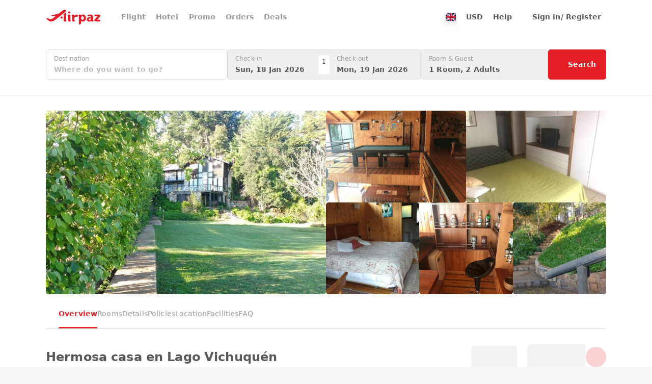

--- FILE ---
content_type: text/html;charset=utf-8
request_url: https://www.airpaz.com/en/hotel/hermosa-casa-en-lago-vichuquen-santiago.3234333
body_size: 45447
content:
<!DOCTYPE html><html  lang="en"><head><meta charset="utf-8">
<meta name="viewport" content="width=device-width, initial-scale=1, viewport-fit=cover">
<title>Hermosa casa en Lago Vichuquén, Lago Vichuquen - Latest 2026 Prices - Airpaz</title>
<link nonce="NOw0lLY5aWijo/0rK0n6jQ==" rel="preconnect" href="https://cdn.airpaz.com">
<link nonce="NOw0lLY5aWijo/0rK0n6jQ==" rel="preconnect" href="https://lbcdn.airpaz.com">
<link nonce="NOw0lLY5aWijo/0rK0n6jQ==" rel="preconnect" href="https://www.googletagmanager.com">
<style nonce="NOw0lLY5aWijo/0rK0n6jQ==">*,:after,:before{--tw-border-spacing-x:0;--tw-border-spacing-y:0;--tw-translate-x:0;--tw-translate-y:0;--tw-rotate:0;--tw-skew-x:0;--tw-skew-y:0;--tw-scale-x:1;--tw-scale-y:1;--tw-pan-x: ;--tw-pan-y: ;--tw-pinch-zoom: ;--tw-scroll-snap-strictness:proximity;--tw-gradient-from-position: ;--tw-gradient-via-position: ;--tw-gradient-to-position: ;--tw-ordinal: ;--tw-slashed-zero: ;--tw-numeric-figure: ;--tw-numeric-spacing: ;--tw-numeric-fraction: ;--tw-ring-inset: ;--tw-ring-offset-width:0px;--tw-ring-offset-color:#fff;--tw-ring-color:rgba(59,130,246,.5);--tw-ring-offset-shadow:0 0 #0000;--tw-ring-shadow:0 0 #0000;--tw-shadow:0 0 #0000;--tw-shadow-colored:0 0 #0000;--tw-blur: ;--tw-brightness: ;--tw-contrast: ;--tw-grayscale: ;--tw-hue-rotate: ;--tw-invert: ;--tw-saturate: ;--tw-sepia: ;--tw-drop-shadow: ;--tw-backdrop-blur: ;--tw-backdrop-brightness: ;--tw-backdrop-contrast: ;--tw-backdrop-grayscale: ;--tw-backdrop-hue-rotate: ;--tw-backdrop-invert: ;--tw-backdrop-opacity: ;--tw-backdrop-saturate: ;--tw-backdrop-sepia: ;--tw-contain-size: ;--tw-contain-layout: ;--tw-contain-paint: ;--tw-contain-style: }::backdrop{--tw-border-spacing-x:0;--tw-border-spacing-y:0;--tw-translate-x:0;--tw-translate-y:0;--tw-rotate:0;--tw-skew-x:0;--tw-skew-y:0;--tw-scale-x:1;--tw-scale-y:1;--tw-pan-x: ;--tw-pan-y: ;--tw-pinch-zoom: ;--tw-scroll-snap-strictness:proximity;--tw-gradient-from-position: ;--tw-gradient-via-position: ;--tw-gradient-to-position: ;--tw-ordinal: ;--tw-slashed-zero: ;--tw-numeric-figure: ;--tw-numeric-spacing: ;--tw-numeric-fraction: ;--tw-ring-inset: ;--tw-ring-offset-width:0px;--tw-ring-offset-color:#fff;--tw-ring-color:rgba(59,130,246,.5);--tw-ring-offset-shadow:0 0 #0000;--tw-ring-shadow:0 0 #0000;--tw-shadow:0 0 #0000;--tw-shadow-colored:0 0 #0000;--tw-blur: ;--tw-brightness: ;--tw-contrast: ;--tw-grayscale: ;--tw-hue-rotate: ;--tw-invert: ;--tw-saturate: ;--tw-sepia: ;--tw-drop-shadow: ;--tw-backdrop-blur: ;--tw-backdrop-brightness: ;--tw-backdrop-contrast: ;--tw-backdrop-grayscale: ;--tw-backdrop-hue-rotate: ;--tw-backdrop-invert: ;--tw-backdrop-opacity: ;--tw-backdrop-saturate: ;--tw-backdrop-sepia: ;--tw-contain-size: ;--tw-contain-layout: ;--tw-contain-paint: ;--tw-contain-style: }/*! tailwindcss v3.4.18 | MIT License | https://tailwindcss.com*/*,:after,:before{border:0 solid;box-sizing:border-box}:after,:before{--tw-content:""}:host,html{line-height:1.5;-webkit-text-size-adjust:100%;font-family:Lato,Lato-fallback,ui-sans-serif,system-ui,sans-serif,Apple Color Emoji,Segoe UI Emoji,Segoe UI Symbol,Noto Color Emoji;font-feature-settings:normal;font-variation-settings:normal;-moz-tab-size:4;-o-tab-size:4;tab-size:4;-webkit-tap-highlight-color:transparent}body{line-height:inherit;margin:0}hr{border-top-width:1px;color:inherit;height:0}abbr:where([title]){-webkit-text-decoration:underline dotted;text-decoration:underline dotted}h1,h2,h3,h4,h5,h6{font-size:inherit;font-weight:inherit}a{color:inherit;text-decoration:inherit}b,strong{font-weight:bolder}code,kbd,pre,samp{font-family:ui-monospace,SFMono-Regular,Menlo,Monaco,Consolas,Liberation Mono,Courier New,monospace;font-feature-settings:normal;font-size:1em;font-variation-settings:normal}small{font-size:80%}sub,sup{font-size:75%;line-height:0;position:relative;vertical-align:baseline}sub{bottom:-.25em}sup{top:-.5em}table{border-collapse:collapse;border-color:inherit;text-indent:0}button,input,optgroup,select,textarea{color:inherit;font-family:inherit;font-feature-settings:inherit;font-size:100%;font-variation-settings:inherit;font-weight:inherit;letter-spacing:inherit;line-height:inherit;margin:0;padding:0}button,select{text-transform:none}button,input:where([type=button]),input:where([type=reset]),input:where([type=submit]){-webkit-appearance:button;background-color:transparent;background-image:none}:-moz-focusring{outline:auto}:-moz-ui-invalid{box-shadow:none}progress{vertical-align:baseline}::-webkit-inner-spin-button,::-webkit-outer-spin-button{height:auto}[type=search]{-webkit-appearance:textfield;outline-offset:-2px}::-webkit-search-decoration{-webkit-appearance:none}::-webkit-file-upload-button{-webkit-appearance:button;font:inherit}summary{display:list-item}blockquote,dd,dl,figure,h1,h2,h3,h4,h5,h6,hr,p,pre{margin:0}fieldset{margin:0}fieldset,legend{padding:0}menu,ol,ul{list-style:none;margin:0;padding:0}dialog{padding:0}textarea{resize:vertical}input::-moz-placeholder,textarea::-moz-placeholder{color:#9ca3af;opacity:1}input::placeholder,textarea::placeholder{color:#9ca3af;opacity:1}[role=button],button{cursor:pointer}:disabled{cursor:default}audio,canvas,embed,iframe,img,object,svg,video{display:block;vertical-align:middle}img,video{height:auto;max-width:100%}[hidden]:where(:not([hidden=until-found])){display:none}[multiple],[type=date],[type=datetime-local],[type=email],[type=month],[type=number],[type=password],[type=search],[type=tel],[type=text],[type=time],[type=url],[type=week],input:where(:not([type])),select,textarea{-webkit-appearance:none;-moz-appearance:none;appearance:none;background-color:#fff;border-color:#6b7280;border-radius:0;border-width:1px;font-size:1rem;line-height:1.5rem;padding:.5rem .75rem;--tw-shadow:0 0 #0000}[multiple]:focus,[type=date]:focus,[type=datetime-local]:focus,[type=email]:focus,[type=month]:focus,[type=number]:focus,[type=password]:focus,[type=search]:focus,[type=tel]:focus,[type=text]:focus,[type=time]:focus,[type=url]:focus,[type=week]:focus,input:where(:not([type])):focus,select:focus,textarea:focus{outline:2px solid transparent;outline-offset:2px;--tw-ring-inset:var(--tw-empty, );--tw-ring-offset-width:0px;--tw-ring-offset-color:#fff;--tw-ring-color:#2563eb;--tw-ring-offset-shadow:var(--tw-ring-inset) 0 0 0 var(--tw-ring-offset-width) var(--tw-ring-offset-color);--tw-ring-shadow:var(--tw-ring-inset) 0 0 0 calc(1px + var(--tw-ring-offset-width)) var(--tw-ring-color);border-color:#2563eb;box-shadow:var(--tw-ring-offset-shadow),var(--tw-ring-shadow),var(--tw-shadow)}input::-moz-placeholder,textarea::-moz-placeholder{color:#6b7280;opacity:1}input::placeholder,textarea::placeholder{color:#6b7280;opacity:1}::-webkit-datetime-edit-fields-wrapper{padding:0}::-webkit-date-and-time-value{min-height:1.5em;text-align:inherit}::-webkit-datetime-edit{display:inline-flex}::-webkit-datetime-edit,::-webkit-datetime-edit-day-field,::-webkit-datetime-edit-hour-field,::-webkit-datetime-edit-meridiem-field,::-webkit-datetime-edit-millisecond-field,::-webkit-datetime-edit-minute-field,::-webkit-datetime-edit-month-field,::-webkit-datetime-edit-second-field,::-webkit-datetime-edit-year-field{padding-bottom:0;padding-top:0}select{background-image:url("data:image/svg+xml;charset=utf-8,%3Csvg xmlns='http://www.w3.org/2000/svg' fill='none' viewBox='0 0 20 20'%3E%3Cpath stroke='%236b7280' stroke-linecap='round' stroke-linejoin='round' stroke-width='1.5' d='m6 8 4 4 4-4'/%3E%3C/svg%3E");background-position:right .5rem center;background-repeat:no-repeat;background-size:1.5em 1.5em;padding-right:2.5rem;-webkit-print-color-adjust:exact;print-color-adjust:exact}[multiple],[size]:where(select:not([size="1"])){background-image:none;background-position:0 0;background-repeat:unset;background-size:initial;padding-right:.75rem;-webkit-print-color-adjust:unset;print-color-adjust:unset}[type=checkbox],[type=radio]{-webkit-appearance:none;-moz-appearance:none;appearance:none;background-color:#fff;background-origin:border-box;border-color:#6b7280;border-width:1px;color:#2563eb;display:inline-block;flex-shrink:0;height:1rem;padding:0;-webkit-print-color-adjust:exact;print-color-adjust:exact;-webkit-user-select:none;-moz-user-select:none;user-select:none;vertical-align:middle;width:1rem;--tw-shadow:0 0 #0000}[type=checkbox]{border-radius:0}[type=radio]{border-radius:100%}[type=checkbox]:focus,[type=radio]:focus{outline:2px solid transparent;outline-offset:2px;--tw-ring-inset:var(--tw-empty, );--tw-ring-offset-width:2px;--tw-ring-offset-color:#fff;--tw-ring-color:#2563eb;--tw-ring-offset-shadow:var(--tw-ring-inset) 0 0 0 var(--tw-ring-offset-width) var(--tw-ring-offset-color);--tw-ring-shadow:var(--tw-ring-inset) 0 0 0 calc(2px + var(--tw-ring-offset-width)) var(--tw-ring-color);box-shadow:var(--tw-ring-offset-shadow),var(--tw-ring-shadow),var(--tw-shadow)}[type=checkbox]:checked,[type=radio]:checked{background-color:currentColor;background-position:50%;background-repeat:no-repeat;background-size:100% 100%;border-color:transparent}[type=checkbox]:checked{background-image:url("data:image/svg+xml;charset=utf-8,%3Csvg xmlns='http://www.w3.org/2000/svg' fill='%23fff' viewBox='0 0 16 16'%3E%3Cpath d='M12.207 4.793a1 1 0 0 1 0 1.414l-5 5a1 1 0 0 1-1.414 0l-2-2a1 1 0 0 1 1.414-1.414L6.5 9.086l4.293-4.293a1 1 0 0 1 1.414 0'/%3E%3C/svg%3E")}@media(forced-colors:active){[type=checkbox]:checked{-webkit-appearance:auto;-moz-appearance:auto;appearance:auto}}[type=radio]:checked{background-image:url("data:image/svg+xml;charset=utf-8,%3Csvg xmlns='http://www.w3.org/2000/svg' fill='%23fff' viewBox='0 0 16 16'%3E%3Ccircle cx='8' cy='8' r='3'/%3E%3C/svg%3E")}@media(forced-colors:active){[type=radio]:checked{-webkit-appearance:auto;-moz-appearance:auto;appearance:auto}}[type=checkbox]:checked:focus,[type=checkbox]:checked:hover,[type=radio]:checked:focus,[type=radio]:checked:hover{background-color:currentColor;border-color:transparent}[type=checkbox]:indeterminate{background-color:currentColor;background-image:url("data:image/svg+xml;charset=utf-8,%3Csvg xmlns='http://www.w3.org/2000/svg' fill='none' viewBox='0 0 16 16'%3E%3Cpath stroke='%23fff' stroke-linecap='round' stroke-linejoin='round' stroke-width='2' d='M4 8h8'/%3E%3C/svg%3E");background-position:50%;background-repeat:no-repeat;background-size:100% 100%;border-color:transparent}@media(forced-colors:active){[type=checkbox]:indeterminate{-webkit-appearance:auto;-moz-appearance:auto;appearance:auto}}[type=checkbox]:indeterminate:focus,[type=checkbox]:indeterminate:hover{background-color:currentColor;border-color:transparent}[type=file]{background:unset;border-color:inherit;border-radius:0;border-width:0;font-size:unset;line-height:inherit;padding:0}[type=file]:focus{outline:1px solid ButtonText;outline:1px auto -webkit-focus-ring-color}body{--tw-bg-opacity:1;background-color:rgb(247 247 247/var(--tw-bg-opacity,1));font-size:14px;line-height:17px;--tw-text-opacity:1;color:rgb(89 89 91/var(--tw-text-opacity,1));-webkit-font-smoothing:antialiased;-moz-osx-font-smoothing:grayscale;letter-spacing:.01em}.airpaz-desktop{min-width:1100px}.container{margin-left:auto;margin-right:auto;padding-left:10px;padding-right:10px;width:100%}@media (min-width:100%){.container{max-width:100%}}@media(min-width:1024px){.container{max-width:1024px}}@media(min-width:1120px){.container{max-width:1120px}}[type=radio]{border-width:1px!important;position:relative;--tw-border-opacity:1!important;background-color:transparent!important;background-image:none!important;border-color:rgb(154 154 157/var(--tw-border-opacity,1))!important}[type=radio]:focus{--tw-ring-opacity:1;--tw-ring-color:rgb(242 150 76/var(--tw-ring-opacity,1))}[type=radio]:before{display:none;height:10px;left:50%;position:absolute;top:50%;width:10px;--tw-translate-x:-5px;--tw-translate-y:-5px;border-radius:9999px;transform:translate(var(--tw-translate-x),var(--tw-translate-y)) rotate(var(--tw-rotate)) skew(var(--tw-skew-x)) skewY(var(--tw-skew-y)) scaleX(var(--tw-scale-x)) scaleY(var(--tw-scale-y));--tw-bg-opacity:1;background-color:rgb(227 31 37/var(--tw-bg-opacity,1));--tw-content:"";content:var(--tw-content)}[type=radio]:checked{--tw-border-opacity:1!important;border-color:rgb(227 31 37/var(--tw-border-opacity,1))!important}[type=radio]:checked:before{display:block}.sr-only{height:1px;margin:-1px;overflow:hidden;padding:0;position:absolute;width:1px;clip:rect(0,0,0,0);border-width:0;white-space:nowrap}.pointer-events-none{pointer-events:none}.\!pointer-events-auto{pointer-events:auto!important}.pointer-events-auto{pointer-events:auto}.\!visible{visibility:visible!important}.invisible{visibility:hidden}.\!static{position:static!important}.static{position:static}.fixed{position:fixed}.\!absolute{position:absolute!important}.absolute{position:absolute}.relative{position:relative}.sticky{position:sticky}.inset-0{inset:0}.inset-x-0{left:0;right:0}.inset-x-15{left:15px;right:15px}.inset-y-0{bottom:0;top:0}.\!-top-\[150px\]{top:-150px!important}.\!left-10{left:10px!important}.\!left-5{left:5px!important}.\!top-\[72px\]{top:72px!important}.\!top-\[87px\]{top:87px!important}.-bottom-20{bottom:-20px}.-bottom-3{bottom:-3px}.-bottom-50{bottom:-50px}.-bottom-\[14px\]{bottom:-14px}.-bottom-\[20px\]{bottom:-20px}.-bottom-\[3px\]{bottom:-3px}.-bottom-\[4px\]{bottom:-4px}.-bottom-\[9px\]{bottom:-9px}.-left-1\/2{left:-50%}.-left-10{left:-10px}.-left-20{left:-20px}.-left-25{left:-25px}.-left-3{left:-3px}.-left-35{left:-35px}.-left-\[24px\]{left:-24px}.-left-\[3px\]{left:-3px}.-left-\[90px\]{left:-90px}.-right-10{right:-10px}.-right-15{right:-15px}.-right-25{right:-25px}.-right-40{right:-40px}.-right-\[20\]{right:-20}.-right-\[20px\]{right:-20px}.-right-\[24px\]{right:-24px}.-right-\[38px\]{right:-38px}.-right-\[7\.5px\]{right:-7.5px}.-right-\[7px\]{right:-7px}.-right-\[90px\]{right:-90px}.-right-\[9px\]{right:-9px}.-top-10{top:-10px}.-top-15{top:-15px}.-top-20{top:-20px}.-top-5{top:-5px}.-top-50{top:-50px}.-top-\[10\.173px\]{top:-10.173px}.-top-\[7\.5px\]{top:-7.5px}.-top-\[8px\]{top:-8px}.-top-\[9px\]{top:-9px}.bottom-0{bottom:0}.bottom-1\/2{bottom:50%}.bottom-10{bottom:10px}.bottom-15{bottom:15px}.bottom-20{bottom:20px}.bottom-30{bottom:30px}.bottom-50{bottom:50px}.bottom-\[120px\]{bottom:120px}.bottom-\[22px\]{bottom:22px}.bottom-\[230px\]{bottom:230px}.bottom-\[30\%\]{bottom:30%}.bottom-auto{bottom:auto}.bottom-full{bottom:100%}.left-0{left:0}.left-1\/2{left:50%}.left-10{left:10px}.left-15{left:15px}.left-20{left:20px}.left-3{left:3px}.left-30{left:30px}.left-40{left:40px}.left-5{left:5px}.left-\[19px\]{left:19px}.left-\[30px\]{left:30px}.left-\[5\%\]{left:5%}.left-\[calc\(50\%-110px\)\]{left:calc(50% - 110px)}.left-auto{left:auto}.right-0{right:0}.right-10{right:10px}.right-15{right:15px}.right-20{right:20px}.right-30{right:30px}.right-5{right:5px}.right-\[30px\]{right:30px}.right-\[70px\]{right:70px}.top-0{top:0}.top-1\/2{top:50%}.top-1\/3{top:33.333333%}.top-10{top:10px}.top-15{top:15px}.top-20{top:20px}.top-3{top:3px}.top-30{top:30px}.top-40{top:40px}.top-5{top:5px}.top-50{top:50px}.top-\[100\%\]{top:100%}.top-\[195px\]{top:195px}.top-\[35\%\]{top:35%}.top-\[42\%\]{top:42%}.top-\[50px\]{top:50px}.top-\[52px\]{top:52px}.top-\[62px\]{top:62px}.top-\[70px\]{top:70px}.top-\[7px\]{top:7px}.top-\[87px\]{top:87px}.top-\[calc\(235px\/2-15px\)\]{top:102.5px}.top-\[calc\(50\%_-_75px\)\]{top:calc(50% - 75px)}.top-\[calc\(77px_-_22\.5px\)\]{top:54.5px}.top-full{top:100%}.\!z-\[1000\]{z-index:1000!important}.\!z-\[10\]{z-index:10!important}.\!z-\[30\]{z-index:30!important}.-z-\[30\]{z-index:-30}.z-0{z-index:0}.z-10{z-index:10}.z-20{z-index:20}.z-30{z-index:30}.z-50{z-index:50}.z-\[1000\]{z-index:1000}.z-\[10\]{z-index:10}.z-\[1\]{z-index:1}.z-\[20\]{z-index:20}.z-\[2\]{z-index:2}.z-\[3\]{z-index:3}.z-\[40\]{z-index:40}.z-\[50\]{z-index:50}.z-\[60\]{z-index:60}.z-\[9999999\]{z-index:9999999}.z-\[999\]{z-index:999}.order-1{order:1}.order-2{order:2}.order-last{order:9999}.col-span-2{grid-column:span 2/span 2}.col-span-3{grid-column:span 3/span 3}.col-start-1{grid-column-start:1}.row-start-1{grid-row-start:1}.float-right{float:right}.-m-10{margin:-10px}.-m-15{margin:-15px}.-m-5{margin:-5px}.m-0{margin:0}.m-\[1px\]{margin:1px}.m-\[6px\]{margin:6px}.mx-15{margin-left:15px;margin-right:15px}.mx-20{margin-left:20px;margin-right:20px}.mx-3{margin-left:3px;margin-right:3px}.mx-5{margin-left:5px;margin-right:5px}.mx-50{margin-left:50px;margin-right:50px}.mx-auto{margin-left:auto;margin-right:auto}.my-0{margin-bottom:0;margin-top:0}.my-10{margin-bottom:10px;margin-top:10px}.my-15{margin-bottom:15px;margin-top:15px}.my-20{margin-bottom:20px;margin-top:20px}.my-30{margin-bottom:30px;margin-top:30px}.my-\[28px\]{margin-bottom:28px;margin-top:28px}.my-auto{margin-bottom:auto;margin-top:auto}.\!mb-0{margin-bottom:0!important}.-mb-10{margin-bottom:-10px}.-mb-15{margin-bottom:-15px}.-mb-5{margin-bottom:-5px}.-mb-\[67px\]{margin-bottom:-67px}.-ml-10{margin-left:-10px}.-ml-\[16px\]{margin-left:-16px}.-mr-15{margin-right:-15px}.-mr-20{margin-right:-20px}.-mr-\[21px\]{margin-right:-21px}.-mt-20{margin-top:-20px}.-mt-3{margin-top:-3px}.-mt-5{margin-top:-5px}.-mt-\[16px\]{margin-top:-16px}.-mt-\[18px\]{margin-top:-18px}.-mt-\[1px\]{margin-top:-1px}.-mt-\[21px\]{margin-top:-21px}.-mt-\[2px\]{margin-top:-2px}.-mt-\[52px\]{margin-top:-52px}.-mt-\[55px\]{margin-top:-55px}.mb-0{margin-bottom:0}.mb-10{margin-bottom:10px}.mb-15{margin-bottom:15px}.mb-20{margin-bottom:20px}.mb-25{margin-bottom:25px}.mb-3{margin-bottom:3px}.mb-30{margin-bottom:30px}.mb-40{margin-bottom:40px}.mb-45{margin-bottom:45px}.mb-5{margin-bottom:5px}.mb-50{margin-bottom:50px}.mb-\[200px\]{margin-bottom:200px}.mb-\[2px\]{margin-bottom:2px}.mb-\[60px\]{margin-bottom:60px}.ml-10{margin-left:10px}.ml-15{margin-left:15px}.ml-20{margin-left:20px}.ml-25{margin-left:25px}.ml-3{margin-left:3px}.ml-30{margin-left:30px}.ml-5{margin-left:5px}.ml-\[60px\]{margin-left:60px}.mr-10{margin-right:10px}.mr-15{margin-right:15px}.mr-20{margin-right:20px}.mr-3{margin-right:3px}.mr-30{margin-right:30px}.mr-5{margin-right:5px}.mr-50{margin-right:50px}.mr-\[100px\]{margin-right:100px}.mr-\[80px\]{margin-right:80px}.mt-10{margin-top:10px}.mt-15{margin-top:15px}.mt-20{margin-top:20px}.mt-25{margin-top:25px}.mt-3{margin-top:3px}.mt-30{margin-top:30px}.mt-35{margin-top:35px}.mt-40{margin-top:40px}.mt-5{margin-top:5px}.mt-50{margin-top:50px}.mt-\[100px\]{margin-top:100px}.mt-\[10px\]{margin-top:10px}.mt-\[125px\]{margin-top:125px}.mt-\[135px\]{margin-top:135px}.mt-\[145px\]{margin-top:145px}.mt-\[1px\]{margin-top:1px}.mt-\[2px\]{margin-top:2px}.mt-\[38px\]{margin-top:38px}.mt-\[4px\]{margin-top:4px}.mt-\[50px\]{margin-top:50px}.mt-\[55px\]{margin-top:55px}.mt-\[60px\]{margin-top:60px}.mt-\[70px\]{margin-top:70px}.box-border{box-sizing:border-box}.line-clamp-1{-webkit-line-clamp:1}.line-clamp-1,.line-clamp-2{display:-webkit-box;overflow:hidden;-webkit-box-orient:vertical}.line-clamp-2{-webkit-line-clamp:2}.line-clamp-3{-webkit-line-clamp:3}.line-clamp-3,.line-clamp-5{display:-webkit-box;overflow:hidden;-webkit-box-orient:vertical}.line-clamp-5{-webkit-line-clamp:5}.block{display:block}.inline-block{display:inline-block}.inline{display:inline}.\!flex{display:flex!important}.flex{display:flex}.inline-flex{display:inline-flex}.table{display:table}.grid{display:grid}.inline-grid{display:inline-grid}.contents{display:contents}.hidden{display:none}.aspect-\[1100\/256\]{aspect-ratio:1100/256}.aspect-\[1100\/346\]{aspect-ratio:1100/346}.aspect-\[142\/42\]{aspect-ratio:142/42}.aspect-\[15\/8\]{aspect-ratio:15/8}.aspect-\[160\/117\]{aspect-ratio:160/117}.aspect-\[170\/100\]{aspect-ratio:170/100}.aspect-\[2\/3\]{aspect-ratio:2/3}.aspect-\[205\/170\]{aspect-ratio:205/170}.aspect-\[225\/168\]{aspect-ratio:225/168}.aspect-\[245\/130\]{aspect-ratio:245/130}.aspect-\[30\/7\]{aspect-ratio:30/7}.aspect-\[300\/432\]{aspect-ratio:300/432}.aspect-\[33\/14\]{aspect-ratio:33/14}.aspect-\[33\/16\]{aspect-ratio:33/16}.aspect-\[330\/160\]{aspect-ratio:330/160}.aspect-\[333\/222\]{aspect-ratio:333/222}.aspect-\[353\/210\]{aspect-ratio:353/210}.aspect-\[37\/14\]{aspect-ratio:37/14}.aspect-\[420\/250\]{aspect-ratio:420/250}.aspect-\[430\/229\]{aspect-ratio:430/229}.aspect-\[470\/590\]{aspect-ratio:470/590}.aspect-\[570\/340\]{aspect-ratio:570/340}.aspect-\[73\/50\]{aspect-ratio:73/50}.aspect-\[847\/505\]{aspect-ratio:847/505}.aspect-\[990\/234\]{aspect-ratio:990/234}.aspect-square{aspect-ratio:1/1}.\!h-25{height:25px!important}.\!h-30{height:30px!important}.\!h-35{height:35px!important}.\!h-40{height:40px!important}.\!h-45{height:45px!important}.\!h-50{height:50px!important}.\!h-\[20px\]{height:20px!important}.\!h-\[250px\]{height:250px!important}.\!h-\[30px\]{height:30px!important}.\!h-\[32px\]{height:32px!important}.\!h-\[35px\]{height:35px!important}.\!h-\[37px\]{height:37px!important}.\!h-\[40px\]{height:40px!important}.\!h-\[41px\]{height:41px!important}.\!h-\[42px\]{height:42px!important}.\!h-\[54px\]{height:54px!important}.\!h-\[55px\]{height:55px!important}.\!h-\[62px\]{height:62px!important}.\!h-\[72px\]{height:72px!important}.\!h-\[777px\]{height:777px!important}.\!h-\[85\%\]{height:85%!important}.\!h-\[calc\(100\%_-_340px\)\]{height:calc(100% - 340px)!important}.\!h-\[calc\(100\%_-_65px\)\]{height:calc(100% - 65px)!important}.\!h-\[calc\(100vh_-_200px\)\]{height:calc(100vh - 200px)!important}.\!h-auto{height:auto!important}.\!h-fit{height:-moz-fit-content!important;height:fit-content!important}.h-0{height:0}.h-10{height:10px}.h-15{height:15px}.h-20{height:20px}.h-25{height:25px}.h-3{height:3px}.h-30{height:30px}.h-35{height:35px}.h-40{height:40px}.h-5{height:5px}.h-50{height:50px}.h-\[0\.5px\]{height:.5px}.h-\[100px\]{height:100px}.h-\[107px\]{height:107px}.h-\[10px\]{height:10px}.h-\[120px\]{height:120px}.h-\[125px\]{height:125px}.h-\[12px\]{height:12px}.h-\[13px\]{height:13px}.h-\[140px\]{height:140px}.h-\[14px\]{height:14px}.h-\[15px\]{height:15px}.h-\[160px\]{height:160px}.h-\[165px\]{height:165px}.h-\[16px\]{height:16px}.h-\[170px\]{height:170px}.h-\[175px\]{height:175px}.h-\[17px\]{height:17px}.h-\[180px\]{height:180px}.h-\[183px\]{height:183px}.h-\[18px\]{height:18px}.h-\[195px\]{height:195px}.h-\[1em\]{height:1em}.h-\[1px\]{height:1px}.h-\[200px\]{height:200px}.h-\[20px\]{height:20px}.h-\[210px\]{height:210px}.h-\[21px\]{height:21px}.h-\[234px\]{height:234px}.h-\[235px\]{height:235px}.h-\[237px\]{height:237px}.h-\[240px\]{height:240px}.h-\[245px\]{height:245px}.h-\[250px\]{height:250px}.h-\[259px\]{height:259px}.h-\[25px\]{height:25px}.h-\[27\.5px\]{height:27.5px}.h-\[280px\]{height:280px}.h-\[285px\]{height:285px}.h-\[28px\]{height:28px}.h-\[2px\]{height:2px}.h-\[303px\]{height:303px}.h-\[305px\]{height:305px}.h-\[30px\]{height:30px}.h-\[325px\]{height:325px}.h-\[32px\]{height:32px}.h-\[35px\]{height:35px}.h-\[360px\]{height:360px}.h-\[37px\]{height:37px}.h-\[380px\]{height:380px}.h-\[390px\]{height:390px}.h-\[3px\]{height:3px}.h-\[40px\]{height:40px}.h-\[42px\]{height:42px}.h-\[430px\]{height:430px}.h-\[450px\]{height:450px}.h-\[455px\]{height:455px}.h-\[45px\]{height:45px}.h-\[46px\]{height:46px}.h-\[47px\]{height:47px}.h-\[482px\]{height:482px}.h-\[485px\]{height:485px}.h-\[48px\]{height:48px}.h-\[4px\]{height:4px}.h-\[50px\]{height:50px}.h-\[52px\]{height:52px}.h-\[550px\]{height:550px}.h-\[555px\]{height:555px}.h-\[55px\]{height:55px}.h-\[57px\]{height:57px}.h-\[58px\]{height:58px}.h-\[5px\]{height:5px}.h-\[600px\]{height:600px}.h-\[60px\]{height:60px}.h-\[64px\]{height:64px}.h-\[66px\]{height:66px}.h-\[67px\]{height:67px}.h-\[6px\]{height:6px}.h-\[70vh\]{height:70vh}.h-\[720px\]{height:720px}.h-\[72px\]{height:72px}.h-\[75px\]{height:75px}.h-\[77px\]{height:77px}.h-\[80px\]{height:80px}.h-\[82px\]{height:82px}.h-\[8px\]{height:8px}.h-\[92\%\]{height:92%}.h-\[95px\]{height:95px}.h-\[calc\(100\%_-_100px\)\]{height:calc(100% - 100px)}.h-\[calc\(100\%_-_52px\)\]{height:calc(100% - 52px)}.h-\[calc\(100\%_-_65px\)\]{height:calc(100% - 65px)}.h-\[calc\(100dvh_-_200px\)\]{height:calc(100dvh - 200px)}.h-\[calc\(100vh-107px\)\]{height:calc(100vh - 107px)}.h-\[calc\(100vh_-_102px\)\]{height:calc(100vh - 102px)}.h-\[calc\(100vh_-_52px\)\]{height:calc(100vh - 52px)}.h-\[calc\(35vh\)\]{height:35vh}.h-auto{height:auto}.h-fit{height:-moz-fit-content;height:fit-content}.h-full{height:100%}.h-screen{height:100vh}.\!max-h-\[300px\]{max-height:300px!important}.\!max-h-\[340px\]{max-height:340px!important}.\!max-h-\[725px\]{max-height:725px!important}.\!max-h-\[730px\]{max-height:730px!important}.max-h-35{max-height:35px}.max-h-50{max-height:50px}.max-h-\[140px\]{max-height:140px}.max-h-\[250px\]{max-height:250px}.max-h-\[267px\]{max-height:267px}.max-h-\[300px\]{max-height:300px}.max-h-\[325px\]{max-height:325px}.max-h-\[365px\]{max-height:365px}.max-h-\[410px\]{max-height:410px}.max-h-\[491px\]{max-height:491px}.max-h-\[640px\]{max-height:640px}.max-h-\[665px\]{max-height:665px}.max-h-\[80dvh\]{max-height:80dvh}.max-h-\[90vh\]{max-height:90vh}.max-h-full{max-height:100%}.\!min-h-\[80\%\]{min-height:80%!important}.\!min-h-\[92px\]{min-height:92px!important}.min-h-35{min-height:35px}.min-h-50{min-height:50px}.min-h-\[107px\]{min-height:107px}.min-h-\[109px\]{min-height:109px}.min-h-\[120px\]{min-height:120px}.min-h-\[130px\]{min-height:130px}.min-h-\[140px\]{min-height:140px}.min-h-\[142px\]{min-height:142px}.min-h-\[144px\]{min-height:144px}.min-h-\[160px\]{min-height:160px}.min-h-\[170px\]{min-height:170px}.min-h-\[173px\]{min-height:173px}.min-h-\[180px\]{min-height:180px}.min-h-\[181px\]{min-height:181px}.min-h-\[190px\]{min-height:190px}.min-h-\[195px\]{min-height:195px}.min-h-\[20px\]{min-height:20px}.min-h-\[213px\]{min-height:213px}.min-h-\[275px\]{min-height:275px}.min-h-\[278px\]{min-height:278px}.min-h-\[290px\]{min-height:290px}.min-h-\[374px\]{min-height:374px}.min-h-\[395px\]{min-height:395px}.min-h-\[419px\]{min-height:419px}.min-h-\[450px\]{min-height:450px}.min-h-\[47px\]{min-height:47px}.min-h-\[55px\]{min-height:55px}.min-h-\[57px\]{min-height:57px}.min-h-\[60px\]{min-height:60px}.min-h-\[77px\]{min-height:77px}.min-h-\[80px\]{min-height:80px}.min-h-\[84px\]{min-height:84px}.min-h-\[90px\]{min-height:90px}.min-h-\[94px\]{min-height:94px}.min-h-\[calc\(100vh-107px\)\]{min-height:calc(100vh - 107px)}.min-h-\[calc\(100vh-3\.5rem\)\]{min-height:calc(100vh - 3.5rem)}.min-h-\[calc\(100vh_-_52px\)\]{min-height:calc(100vh - 52px)}.min-h-full{min-height:100%}.\!w-25{width:25px!important}.\!w-30{width:30px!important}.\!w-35{width:35px!important}.\!w-40{width:40px!important}.\!w-45{width:45px!important}.\!w-5{width:5px!important}.\!w-50{width:50px!important}.\!w-\[267px\]{width:267px!important}.\!w-\[32px\]{width:32px!important}.\!w-\[35px\]{width:35px!important}.\!w-\[383px\]{width:383px!important}.\!w-\[470px\]{width:470px!important}.\!w-\[475px\]{width:475px!important}.\!w-\[485px\]{width:485px!important}.\!w-\[500px\]{width:500px!important}.\!w-\[54px\]{width:54px!important}.\!w-\[72px\]{width:72px!important}.\!w-\[80\%\]{width:80%!important}.\!w-\[80px\]{width:80px!important}.\!w-fit{width:-moz-fit-content!important;width:fit-content!important}.\!w-full{width:100%!important}.w-10{width:10px}.w-15{width:15px}.w-20{width:20px}.w-25{width:25px}.w-3{width:3px}.w-30{width:30px}.w-35{width:35px}.w-40{width:40px}.w-45{width:45px}.w-5{width:5px}.w-50{width:50px}.w-\[100\%\]{width:100%}.w-\[100px\]{width:100px}.w-\[105px\]{width:105px}.w-\[12\%\]{width:12%}.w-\[120px\]{width:120px}.w-\[125px\]{width:125px}.w-\[12px\]{width:12px}.w-\[130px\]{width:130px}.w-\[140px\]{width:140px}.w-\[14px\]{width:14px}.w-\[152px\]{width:152px}.w-\[155px\]{width:155px}.w-\[15px\]{width:15px}.w-\[16\%\]{width:16%}.w-\[160px\]{width:160px}.w-\[164px\]{width:164px}.w-\[165px\]{width:165px}.w-\[16px\]{width:16px}.w-\[170px\]{width:170px}.w-\[17px\]{width:17px}.w-\[180px\]{width:180px}.w-\[183px\]{width:183px}.w-\[18px\]{width:18px}.w-\[195px\]{width:195px}.w-\[1em\]{width:1em}.w-\[20\%\]{width:20%}.w-\[205px\]{width:205px}.w-\[20px\]{width:20px}.w-\[210px\]{width:210px}.w-\[22\%\]{width:22%}.w-\[220px\]{width:220px}.w-\[225px\]{width:225px}.w-\[228px\]{width:228px}.w-\[23\%\]{width:23%}.w-\[250px\]{width:250px}.w-\[25px\]{width:25px}.w-\[27\.5px\]{width:27.5px}.w-\[270px\]{width:270px}.w-\[271px\]{width:271px}.w-\[277px\]{width:277px}.w-\[280px\]{width:280px}.w-\[28px\]{width:28px}.w-\[2px\]{width:2px}.w-\[300px\]{width:300px}.w-\[30px\]{width:30px}.w-\[310px\]{width:310px}.w-\[32px\]{width:32px}.w-\[340px\]{width:340px}.w-\[35\%\]{width:35%}.w-\[351px\]{width:351px}.w-\[354px\]{width:354px}.w-\[356px\]{width:356px}.w-\[35px\]{width:35px}.w-\[37\%\]{width:37%}.w-\[375px\]{width:375px}.w-\[37px\]{width:37px}.w-\[383px\]{width:383px}.w-\[40px\]{width:40px}.w-\[410px\]{width:410px}.w-\[420px\]{width:420px}.w-\[42px\]{width:42px}.w-\[435px\]{width:435px}.w-\[43px\]{width:43px}.w-\[450px\]{width:450px}.w-\[45px\]{width:45px}.w-\[470px\]{width:470px}.w-\[48px\]{width:48px}.w-\[490px\]{width:490px}.w-\[4px\]{width:4px}.w-\[50px\]{width:50px}.w-\[55px\]{width:55px}.w-\[57px\]{width:57px}.w-\[5px\]{width:5px}.w-\[60\%\]{width:60%}.w-\[60px\]{width:60px}.w-\[610px\]{width:610px}.w-\[65\%\]{width:65%}.w-\[70\%\]{width:70%}.w-\[70px\]{width:70px}.w-\[720px\]{width:720px}.w-\[72px\]{width:72px}.w-\[751px\]{width:751px}.w-\[75px\]{width:75px}.w-\[7px\]{width:7px}.w-\[80\%\]{width:80%}.w-\[80px\]{width:80px}.w-\[82\%\]{width:82%}.w-\[8px\]{width:8px}.w-\[90\%\]{width:90%}.w-\[90px\]{width:90px}.w-\[calc\(100\%_-_30px\)\]{width:calc(100% - 30px)}.w-\[calc\(50\%-10px\)\]{width:calc(50% - 10px)}.w-auto{width:auto}.w-fit{width:-moz-fit-content;width:fit-content}.w-full{width:100%}.w-max{width:-moz-max-content;width:max-content}.\!min-w-\[351px\]{min-width:351px!important}.min-w-0{min-width:0}.min-w-35{min-width:35px}.min-w-50{min-width:50px}.min-w-\[100px\]{min-width:100px}.min-w-\[105px\]{min-width:105px}.min-w-\[1065px\]{min-width:1065px}.min-w-\[107px\]{min-width:107px}.min-w-\[1100px\]{min-width:1100px}.min-w-\[110px\]{min-width:110px}.min-w-\[127px\]{min-width:127px}.min-w-\[142px\]{min-width:142px}.min-w-\[150px\]{min-width:150px}.min-w-\[162px\]{min-width:162px}.min-w-\[16px\]{min-width:16px}.min-w-\[185px\]{min-width:185px}.min-w-\[200px\]{min-width:200px}.min-w-\[220px\]{min-width:220px}.min-w-\[230px\]{min-width:230px}.min-w-\[285px\]{min-width:285px}.min-w-\[310px\]{min-width:310px}.min-w-\[350px\]{min-width:350px}.min-w-\[444px\]{min-width:444px}.min-w-\[485px\]{min-width:485px}.min-w-\[540px\]{min-width:540px}.min-w-\[553px\]{min-width:553px}.min-w-\[55px\]{min-width:55px}.min-w-\[600px\]{min-width:600px}.min-w-\[60px\]{min-width:60px}.min-w-\[65px\]{min-width:65px}.min-w-\[745px\]{min-width:745px}.min-w-\[80px\]{min-width:80px}.min-w-\[85vw\]{min-width:85vw}.min-w-\[910px\]{min-width:910px}.min-w-\[calc\(50vw_-_20px\)\]{min-width:calc(50vw - 20px)}.min-w-max{min-width:-moz-max-content;min-width:max-content}.\!max-w-\[1085px\]{max-width:1085px!important}.\!max-w-none{max-width:none!important}.max-w-2xl{max-width:42rem}.max-w-35{max-width:35px}.max-w-50{max-width:50px}.max-w-\[100px\]{max-width:100px}.max-w-\[1100px\]{max-width:1100px}.max-w-\[140px\]{max-width:140px}.max-w-\[150px\]{max-width:150px}.max-w-\[160px\]{max-width:160px}.max-w-\[180px\]{max-width:180px}.max-w-\[195px\]{max-width:195px}.max-w-\[200px\]{max-width:200px}.max-w-\[220px\]{max-width:220px}.max-w-\[225px\]{max-width:225px}.max-w-\[240px\]{max-width:240px}.max-w-\[270px\]{max-width:270px}.max-w-\[325px\]{max-width:325px}.max-w-\[330px\]{max-width:330px}.max-w-\[400px\]{max-width:400px}.max-w-\[468px\]{max-width:468px}.max-w-\[500px\]{max-width:500px}.max-w-\[66px\]{max-width:66px}.max-w-\[75px\]{max-width:75px}.max-w-\[80\%\]{max-width:80%}.max-w-\[805px\]{max-width:805px}.max-w-\[85vw\]{max-width:85vw}.max-w-\[90vw\]{max-width:90vw}.max-w-\[950px\]{max-width:950px}.max-w-\[96px\]{max-width:96px}.max-w-lg{max-width:32rem}.max-w-none{max-width:none}.max-w-screen-sm{max-width:500px}.flex-1{flex:1 1 0%}.flex-\[2\]{flex:2}.flex-\[3\]{flex:3}.flex-none{flex:none}.flex-shrink-0,.shrink-0{flex-shrink:0}.grow{flex-grow:1}.table-auto{table-layout:auto}.table-fixed{table-layout:fixed}.border-separate{border-collapse:separate}.border-spacing-0{--tw-border-spacing-x:0px;--tw-border-spacing-y:0px;border-spacing:var(--tw-border-spacing-x) var(--tw-border-spacing-y)}.-translate-x-1\/2{--tw-translate-x:-50%}.-translate-x-1\/2,.-translate-x-\[100px\]{transform:translate(var(--tw-translate-x),var(--tw-translate-y)) rotate(var(--tw-rotate)) skew(var(--tw-skew-x)) skewY(var(--tw-skew-y)) scaleX(var(--tw-scale-x)) scaleY(var(--tw-scale-y))}.-translate-x-\[100px\]{--tw-translate-x:-100px}.-translate-x-\[50\%\]{--tw-translate-x:-50%}.-translate-x-\[50\%\],.-translate-x-\[calc\(50\%_\+_20px\)\]{transform:translate(var(--tw-translate-x),var(--tw-translate-y)) rotate(var(--tw-rotate)) skew(var(--tw-skew-x)) skewY(var(--tw-skew-y)) scaleX(var(--tw-scale-x)) scaleY(var(--tw-scale-y))}.-translate-x-\[calc\(50\%_\+_20px\)\]{--tw-translate-x: calc(-50% - 20px) }.-translate-x-\[calc\(50\%_\+_2px\)\]{--tw-translate-x: calc(-50% - 2px) }.-translate-x-\[calc\(50\%_-_12px\)\],.-translate-x-\[calc\(50\%_\+_2px\)\]{transform:translate(var(--tw-translate-x),var(--tw-translate-y)) rotate(var(--tw-rotate)) skew(var(--tw-skew-x)) skewY(var(--tw-skew-y)) scaleX(var(--tw-scale-x)) scaleY(var(--tw-scale-y))}.-translate-x-\[calc\(50\%_-_12px\)\]{--tw-translate-x: calc(-50% + 12px) }.-translate-x-\[calc\(50\%_-_14px\)\]{--tw-translate-x: calc(-50% + 14px) }.-translate-x-\[calc\(50\%_-_14px\)\],.-translate-x-\[calc\(50\%_-_9px\)\]{transform:translate(var(--tw-translate-x),var(--tw-translate-y)) rotate(var(--tw-rotate)) skew(var(--tw-skew-x)) skewY(var(--tw-skew-y)) scaleX(var(--tw-scale-x)) scaleY(var(--tw-scale-y))}.-translate-x-\[calc\(50\%_-_9px\)\]{--tw-translate-x: calc(-50% + 9px) }.-translate-x-full{--tw-translate-x:-100%}.-translate-x-full,.-translate-y-1\/2{transform:translate(var(--tw-translate-x),var(--tw-translate-y)) rotate(var(--tw-rotate)) skew(var(--tw-skew-x)) skewY(var(--tw-skew-y)) scaleX(var(--tw-scale-x)) scaleY(var(--tw-scale-y))}.-translate-y-1\/2{--tw-translate-y:-50%}.-translate-y-20{--tw-translate-y:-20px}.-translate-y-20,.-translate-y-40{transform:translate(var(--tw-translate-x),var(--tw-translate-y)) rotate(var(--tw-rotate)) skew(var(--tw-skew-x)) skewY(var(--tw-skew-y)) scaleX(var(--tw-scale-x)) scaleY(var(--tw-scale-y))}.-translate-y-40{--tw-translate-y:-40px}.-translate-y-\[100px\]{--tw-translate-y:-100px}.-translate-y-\[100px\],.-translate-y-\[500\%\]{transform:translate(var(--tw-translate-x),var(--tw-translate-y)) rotate(var(--tw-rotate)) skew(var(--tw-skew-x)) skewY(var(--tw-skew-y)) scaleX(var(--tw-scale-x)) scaleY(var(--tw-scale-y))}.-translate-y-\[500\%\]{--tw-translate-y:-500%}.-translate-y-\[70px\]{--tw-translate-y:-70px}.-translate-y-\[70px\],.-translate-y-\[7px\]{transform:translate(var(--tw-translate-x),var(--tw-translate-y)) rotate(var(--tw-rotate)) skew(var(--tw-skew-x)) skewY(var(--tw-skew-y)) scaleX(var(--tw-scale-x)) scaleY(var(--tw-scale-y))}.-translate-y-\[7px\]{--tw-translate-y:-7px}.-translate-y-\[calc\(50\%_\+_10px\)\]{--tw-translate-y: calc(-50% - 10px) }.-translate-y-\[calc\(50\%_\+_10px\)\],.-translate-y-\[calc\(50\%_\+_27px\)\]{transform:translate(var(--tw-translate-x),var(--tw-translate-y)) rotate(var(--tw-rotate)) skew(var(--tw-skew-x)) skewY(var(--tw-skew-y)) scaleX(var(--tw-scale-x)) scaleY(var(--tw-scale-y))}.-translate-y-\[calc\(50\%_\+_27px\)\]{--tw-translate-y: calc(-50% - 27px) }.-translate-y-\[calc\(50\%_-_6px\)\]{--tw-translate-y: calc(-50% + 6px) }.-translate-y-\[calc\(50\%_-_6px\)\],.-translate-y-full{transform:translate(var(--tw-translate-x),var(--tw-translate-y)) rotate(var(--tw-rotate)) skew(var(--tw-skew-x)) skewY(var(--tw-skew-y)) scaleX(var(--tw-scale-x)) scaleY(var(--tw-scale-y))}.-translate-y-full{--tw-translate-y:-100%}.translate-x-0{--tw-translate-x:0px}.translate-x-0,.translate-x-15{transform:translate(var(--tw-translate-x),var(--tw-translate-y)) rotate(var(--tw-rotate)) skew(var(--tw-skew-x)) skewY(var(--tw-skew-y)) scaleX(var(--tw-scale-x)) scaleY(var(--tw-scale-y))}.translate-x-15{--tw-translate-x:15px}.translate-x-\[100px\]{--tw-translate-x:100px}.translate-x-\[100px\],.translate-x-\[20px\]{transform:translate(var(--tw-translate-x),var(--tw-translate-y)) rotate(var(--tw-rotate)) skew(var(--tw-skew-x)) skewY(var(--tw-skew-y)) scaleX(var(--tw-scale-x)) scaleY(var(--tw-scale-y))}.translate-x-\[20px\]{--tw-translate-x:20px}.translate-x-\[22px\]{--tw-translate-x:22px}.translate-x-\[22px\],.translate-x-\[calc\(50\%_-_20px\)\]{transform:translate(var(--tw-translate-x),var(--tw-translate-y)) rotate(var(--tw-rotate)) skew(var(--tw-skew-x)) skewY(var(--tw-skew-y)) scaleX(var(--tw-scale-x)) scaleY(var(--tw-scale-y))}.translate-x-\[calc\(50\%_-_20px\)\]{--tw-translate-x: calc(50% - 20px) }.translate-x-full{--tw-translate-x:100%}.translate-x-full,.translate-y-0{transform:translate(var(--tw-translate-x),var(--tw-translate-y)) rotate(var(--tw-rotate)) skew(var(--tw-skew-x)) skewY(var(--tw-skew-y)) scaleX(var(--tw-scale-x)) scaleY(var(--tw-scale-y))}.translate-y-0{--tw-translate-y:0px}.translate-y-1\/2{--tw-translate-y:50%}.translate-y-1\/2,.translate-y-20{transform:translate(var(--tw-translate-x),var(--tw-translate-y)) rotate(var(--tw-rotate)) skew(var(--tw-skew-x)) skewY(var(--tw-skew-y)) scaleX(var(--tw-scale-x)) scaleY(var(--tw-scale-y))}.translate-y-20{--tw-translate-y:20px}.translate-y-50{--tw-translate-y:50px}.translate-y-50,.translate-y-\[10px\]{transform:translate(var(--tw-translate-x),var(--tw-translate-y)) rotate(var(--tw-rotate)) skew(var(--tw-skew-x)) skewY(var(--tw-skew-y)) scaleX(var(--tw-scale-x)) scaleY(var(--tw-scale-y))}.translate-y-\[10px\]{--tw-translate-y:10px}.translate-y-\[17\%\]{--tw-translate-y:17%}.translate-y-\[17\%\],.translate-y-\[200px\]{transform:translate(var(--tw-translate-x),var(--tw-translate-y)) rotate(var(--tw-rotate)) skew(var(--tw-skew-x)) skewY(var(--tw-skew-y)) scaleX(var(--tw-scale-x)) scaleY(var(--tw-scale-y))}.translate-y-\[200px\]{--tw-translate-y:200px}.translate-y-\[20px\]{--tw-translate-y:20px}.translate-y-\[20px\],.translate-y-\[400\%\]{transform:translate(var(--tw-translate-x),var(--tw-translate-y)) rotate(var(--tw-rotate)) skew(var(--tw-skew-x)) skewY(var(--tw-skew-y)) scaleX(var(--tw-scale-x)) scaleY(var(--tw-scale-y))}.translate-y-\[400\%\]{--tw-translate-y:400%}.translate-y-\[50px\]{--tw-translate-y:50px}.translate-y-\[50px\],.translate-y-full{transform:translate(var(--tw-translate-x),var(--tw-translate-y)) rotate(var(--tw-rotate)) skew(var(--tw-skew-x)) skewY(var(--tw-skew-y)) scaleX(var(--tw-scale-x)) scaleY(var(--tw-scale-y))}.translate-y-full{--tw-translate-y:100%}.-rotate-180{--tw-rotate:-180deg}.-rotate-180,.-rotate-45{transform:translate(var(--tw-translate-x),var(--tw-translate-y)) rotate(var(--tw-rotate)) skew(var(--tw-skew-x)) skewY(var(--tw-skew-y)) scaleX(var(--tw-scale-x)) scaleY(var(--tw-scale-y))}.-rotate-45{--tw-rotate:-45deg}.-rotate-90{--tw-rotate:-90deg}.-rotate-90,.rotate-180{transform:translate(var(--tw-translate-x),var(--tw-translate-y)) rotate(var(--tw-rotate)) skew(var(--tw-skew-x)) skewY(var(--tw-skew-y)) scaleX(var(--tw-scale-x)) scaleY(var(--tw-scale-y))}.rotate-180{--tw-rotate:180deg}.rotate-45{--tw-rotate:45deg}.rotate-45,.rotate-90{transform:translate(var(--tw-translate-x),var(--tw-translate-y)) rotate(var(--tw-rotate)) skew(var(--tw-skew-x)) skewY(var(--tw-skew-y)) scaleX(var(--tw-scale-x)) scaleY(var(--tw-scale-y))}.rotate-90{--tw-rotate:90deg}.rotate-\[-12\.171deg\]{--tw-rotate:-12.171deg}.rotate-\[-12\.171deg\],.rotate-\[-15deg\]{transform:translate(var(--tw-translate-x),var(--tw-translate-y)) rotate(var(--tw-rotate)) skew(var(--tw-skew-x)) skewY(var(--tw-skew-y)) scaleX(var(--tw-scale-x)) scaleY(var(--tw-scale-y))}.rotate-\[-15deg\]{--tw-rotate:-15deg}.rotate-\[-5deg\]{--tw-rotate:-5deg}.rotate-\[-5deg\],.rotate-\[-6deg\]{transform:translate(var(--tw-translate-x),var(--tw-translate-y)) rotate(var(--tw-rotate)) skew(var(--tw-skew-x)) skewY(var(--tw-skew-y)) scaleX(var(--tw-scale-x)) scaleY(var(--tw-scale-y))}.rotate-\[-6deg\]{--tw-rotate:-6deg}.rotate-\[135deg\]{--tw-rotate:135deg}.rotate-\[135deg\],.scale-100{transform:translate(var(--tw-translate-x),var(--tw-translate-y)) rotate(var(--tw-rotate)) skew(var(--tw-skew-x)) skewY(var(--tw-skew-y)) scaleX(var(--tw-scale-x)) scaleY(var(--tw-scale-y))}.scale-100{--tw-scale-x:1;--tw-scale-y:1}.scale-125{--tw-scale-x:1.25;--tw-scale-y:1.25}.scale-125,.scale-150{transform:translate(var(--tw-translate-x),var(--tw-translate-y)) rotate(var(--tw-rotate)) skew(var(--tw-skew-x)) skewY(var(--tw-skew-y)) scaleX(var(--tw-scale-x)) scaleY(var(--tw-scale-y))}.scale-150{--tw-scale-x:1.5;--tw-scale-y:1.5}.scale-95{--tw-scale-x:.95;--tw-scale-y:.95}.scale-95,.scale-\[1\.2\]{transform:translate(var(--tw-translate-x),var(--tw-translate-y)) rotate(var(--tw-rotate)) skew(var(--tw-skew-x)) skewY(var(--tw-skew-y)) scaleX(var(--tw-scale-x)) scaleY(var(--tw-scale-y))}.scale-\[1\.2\]{--tw-scale-x:1.2;--tw-scale-y:1.2}.scale-\[1\.5\]{--tw-scale-x:1.5;--tw-scale-y:1.5}.-scale-x-100,.scale-\[1\.5\]{transform:translate(var(--tw-translate-x),var(--tw-translate-y)) rotate(var(--tw-rotate)) skew(var(--tw-skew-x)) skewY(var(--tw-skew-y)) scaleX(var(--tw-scale-x)) scaleY(var(--tw-scale-y))}.-scale-x-100{--tw-scale-x:-1}.scale-x-0{--tw-scale-x:0}.scale-x-0,.scale-x-100{transform:translate(var(--tw-translate-x),var(--tw-translate-y)) rotate(var(--tw-rotate)) skew(var(--tw-skew-x)) skewY(var(--tw-skew-y)) scaleX(var(--tw-scale-x)) scaleY(var(--tw-scale-y))}.scale-x-100{--tw-scale-x:1}.scale-x-\[1\.4\]{--tw-scale-x:1.4}.scale-x-\[1\.4\],.scale-y-100{transform:translate(var(--tw-translate-x),var(--tw-translate-y)) rotate(var(--tw-rotate)) skew(var(--tw-skew-x)) skewY(var(--tw-skew-y)) scaleX(var(--tw-scale-x)) scaleY(var(--tw-scale-y))}.scale-y-100{--tw-scale-y:1}.transform{transform:translate(var(--tw-translate-x),var(--tw-translate-y)) rotate(var(--tw-rotate)) skew(var(--tw-skew-x)) skewY(var(--tw-skew-y)) scaleX(var(--tw-scale-x)) scaleY(var(--tw-scale-y))}@keyframes bounce{0%,to{animation-timing-function:cubic-bezier(.8,0,1,1);transform:translateY(-25%)}50%{animation-timing-function:cubic-bezier(0,0,.2,1);transform:none}}.animate-bounce{animation:bounce 1s infinite}@keyframes flash{0%,50%,to{opacity:1}25%,75%{opacity:0}}.animate-flash{animation:flash 1s ease-in-out}@keyframes spin{to{transform:rotate(1turn)}}.animate-spin{animation:spin 1s linear infinite}.cursor-auto{cursor:auto}.cursor-default{cursor:default}.cursor-grab{cursor:grab}.cursor-grabbing{cursor:grabbing}.cursor-not-allowed{cursor:not-allowed}.cursor-pointer{cursor:pointer}.touch-manipulation{touch-action:manipulation}.select-none{-webkit-user-select:none;-moz-user-select:none;user-select:none}.select-all{-webkit-user-select:all;-moz-user-select:all;user-select:all}.resize{resize:both}.snap-x{scroll-snap-type:x var(--tw-scroll-snap-strictness)}.snap-y{scroll-snap-type:y var(--tw-scroll-snap-strictness)}.snap-mandatory{--tw-scroll-snap-strictness:mandatory}.snap-proximity{--tw-scroll-snap-strictness:proximity}.snap-start{scroll-snap-align:start}.snap-end{scroll-snap-align:end}.snap-center{scroll-snap-align:center}.snap-normal{scroll-snap-stop:normal}.snap-always{scroll-snap-stop:always}.scroll-mx-20{scroll-margin-left:20px;scroll-margin-right:20px}.scroll-mt-50{scroll-margin-top:50px}.scroll-px-15{scroll-padding-left:15px;scroll-padding-right:15px}.scroll-px-25{scroll-padding-left:25px;scroll-padding-right:25px}.scroll-px-30{scroll-padding-left:30px;scroll-padding-right:30px}.list-inside{list-style-position:inside}.list-outside{list-style-position:outside}.list-decimal{list-style-type:decimal}.list-disc{list-style-type:disc}.columns-2{-moz-columns:2;column-count:2}.columns-3{-moz-columns:3;column-count:3}.break-inside-avoid{-moz-column-break-inside:avoid;break-inside:avoid}.grid-flow-col{grid-auto-flow:column}.grid-cols-1{grid-template-columns:repeat(1,minmax(0,1fr))}.grid-cols-2{grid-template-columns:repeat(2,minmax(0,1fr))}.grid-cols-3{grid-template-columns:repeat(3,minmax(0,1fr))}.grid-cols-4{grid-template-columns:repeat(4,minmax(0,1fr))}.grid-cols-6{grid-template-columns:repeat(6,minmax(0,1fr))}.grid-cols-7{grid-template-columns:repeat(7,minmax(0,1fr))}.grid-cols-9{grid-template-columns:repeat(9,minmax(0,1fr))}.grid-cols-\[repeat\(13\,_minmax\(0\,_1fr\)\)\]{grid-template-columns:repeat(13,minmax(0,1fr))}.grid-cols-\[repeat\(9\,_minmax\(0\,_1fr\)\)\]{grid-template-columns:repeat(9,minmax(0,1fr))}.grid-rows-2{grid-template-rows:repeat(2,minmax(0,1fr))}.\!flex-col{flex-direction:column!important}.flex-col{flex-direction:column}.flex-wrap{flex-wrap:wrap}.flex-nowrap{flex-wrap:nowrap}.place-content-start{place-content:start}.place-items-center{place-items:center}.items-start{align-items:flex-start}.items-end{align-items:flex-end}.items-center{align-items:center}.\!justify-start{justify-content:flex-start!important}.justify-start{justify-content:flex-start}.justify-end{justify-content:flex-end}.justify-center{justify-content:center}.justify-between{justify-content:space-between}.justify-evenly{justify-content:space-evenly}.justify-items-center{justify-items:center}.justify-items-stretch{justify-items:stretch}.gap-10{gap:10px}.gap-15{gap:15px}.gap-20{gap:20px}.gap-30{gap:30px}.gap-5{gap:5px}.gap-50{gap:50px}.gap-\[30px\]{gap:30px}.gap-x-10{-moz-column-gap:10px;column-gap:10px}.gap-x-15{-moz-column-gap:15px;column-gap:15px}.gap-x-20{-moz-column-gap:20px;column-gap:20px}.gap-x-3{-moz-column-gap:3px;column-gap:3px}.gap-x-30{-moz-column-gap:30px;column-gap:30px}.gap-x-40{-moz-column-gap:40px;column-gap:40px}.gap-x-5{-moz-column-gap:5px;column-gap:5px}.gap-x-50{-moz-column-gap:50px;column-gap:50px}.gap-x-\[100px\]{-moz-column-gap:100px;column-gap:100px}.gap-x-\[40px\]{-moz-column-gap:40px;column-gap:40px}.gap-x-\[55px\]{-moz-column-gap:55px;column-gap:55px}.gap-x-\[70px\]{-moz-column-gap:70px;column-gap:70px}.gap-y-10{row-gap:10px}.gap-y-15{row-gap:15px}.gap-y-20{row-gap:20px}.gap-y-3{row-gap:3px}.gap-y-30{row-gap:30px}.gap-y-5{row-gap:5px}.gap-y-50{row-gap:50px}.space-y-10>:not([hidden])~:not([hidden]){--tw-space-y-reverse:0;margin-bottom:calc(10px*var(--tw-space-y-reverse));margin-top:calc(10px*(1 - var(--tw-space-y-reverse)))}.divide-y-\[0\.5px\]>:not([hidden])~:not([hidden]){--tw-divide-y-reverse:0;border-bottom-width:calc(.5px*var(--tw-divide-y-reverse));border-top-width:calc(.5px*(1 - var(--tw-divide-y-reverse)))}.divide-gray-light>:not([hidden])~:not([hidden]){--tw-divide-opacity:1;border-color:rgb(200 200 200/var(--tw-divide-opacity,1))}.divide-gray-lightest>:not([hidden])~:not([hidden]){--tw-divide-opacity:1;border-color:rgb(222 222 222/var(--tw-divide-opacity,1))}.place-self-center{place-self:center}.self-end{align-self:flex-end}.self-center{align-self:center}.justify-self-center{justify-self:center}.overflow-auto{overflow:auto}.overflow-hidden{overflow:hidden}.\!overflow-visible{overflow:visible!important}.overflow-scroll{overflow:scroll}.overflow-x-auto{overflow-x:auto}.overflow-y-auto{overflow-y:auto}.overflow-x-hidden{overflow-x:hidden}.overflow-y-hidden{overflow-y:hidden}.overflow-x-scroll{overflow-x:scroll}.overflow-y-scroll{overflow-y:scroll}.overscroll-x-contain{overscroll-behavior-x:contain}.scroll-smooth{scroll-behavior:smooth}.truncate{overflow:hidden;text-overflow:ellipsis;white-space:nowrap}.whitespace-normal{white-space:normal}.whitespace-nowrap{white-space:nowrap}.whitespace-pre-line{white-space:pre-line}.text-nowrap{text-wrap:nowrap}.text-pretty{text-wrap:pretty}.break-words{overflow-wrap:break-word}.break-all{word-break:break-all}.\!rounded-\[20px\]{border-radius:20px!important}.\!rounded-full{border-radius:9999px!important}.\!rounded-none{border-radius:0!important}.rounded{border-radius:5px}.rounded-\[10px\]{border-radius:10px}.rounded-\[15px\]{border-radius:15px}.rounded-\[1px\]{border-radius:1px}.rounded-\[2px\]{border-radius:2px}.rounded-full{border-radius:9999px}.rounded-md{border-radius:.375rem}.rounded-sm{border-radius:.125rem}.\!rounded-r{border-bottom-right-radius:5px!important;border-top-right-radius:5px!important}.rounded-b{border-bottom-right-radius:5px}.rounded-b,.rounded-l{border-bottom-left-radius:5px}.rounded-l{border-top-left-radius:5px}.rounded-l-none{border-bottom-left-radius:0;border-top-left-radius:0}.rounded-r-full{border-bottom-right-radius:9999px;border-top-right-radius:9999px}.rounded-r-none{border-bottom-right-radius:0;border-top-right-radius:0}.rounded-t{border-top-left-radius:5px;border-top-right-radius:5px}.rounded-t-3xl{border-top-left-radius:1.5rem;border-top-right-radius:1.5rem}.rounded-t-\[10px\]{border-top-left-radius:10px;border-top-right-radius:10px}.rounded-t-\[20px\]{border-top-left-radius:20px;border-top-right-radius:20px}.rounded-bl{border-bottom-left-radius:5px}.rounded-bl-full{border-bottom-left-radius:9999px}.rounded-br{border-bottom-right-radius:5px}.rounded-br-full{border-bottom-right-radius:9999px}.rounded-tl{border-top-left-radius:5px}.rounded-tl-full{border-top-left-radius:9999px}.rounded-tr{border-top-right-radius:5px}.rounded-tr-\[10px\]{border-top-right-radius:10px}.rounded-tr-\[7770px\]{border-top-right-radius:7770px}.rounded-tr-lg{border-top-right-radius:.5rem}.border{border-width:1px}.border-0{border-width:0}.border-2{border-width:2px}.border-\[0\.5px\]{border-width:.5px}.border-\[1px\]{border-width:1px}.border-x-0{border-left-width:0;border-right-width:0}.border-x-\[7px\]{border-left-width:7px;border-right-width:7px}.border-y{border-bottom-width:1px;border-top-width:1px}.border-y-\[7px\]{border-bottom-width:7px;border-top-width:7px}.\!border-b-0{border-bottom-width:0!important}.border-b{border-bottom-width:1px}.border-b-2{border-bottom-width:2px}.border-b-\[0\.5px\]{border-bottom-width:.5px}.border-b-\[3px\]{border-bottom-width:3px}.border-b-\[7px\]{border-bottom-width:7px}.border-l{border-left-width:1px}.border-l-0{border-left-width:0}.border-l-\[2px\]{border-left-width:2px}.border-l-\[3px\]{border-left-width:3px}.border-l-\[7px\]{border-left-width:7px}.border-r{border-right-width:1px}.border-r-0{border-right-width:0}.border-r-\[0\.5px\]{border-right-width:.5px}.border-r-\[7px\]{border-right-width:7px}.border-t{border-top-width:1px}.border-t-0{border-top-width:0}.border-t-\[0\.5px\]{border-top-width:.5px}.border-t-\[2px\]{border-top-width:2px}.border-t-\[3px\]{border-top-width:3px}.border-t-\[7px\]{border-top-width:7px}.border-solid{border-style:solid}.border-dashed{border-style:dashed}.\!border-none{border-style:none!important}.border-none{border-style:none}.\!border-\[\#ACACAD\]{--tw-border-opacity:1!important;border-color:rgb(172 172 173/var(--tw-border-opacity,1))!important}.\!border-black{--tw-border-opacity:1!important;border-color:rgb(0 0 0/var(--tw-border-opacity,1))!important}.\!border-danger{--tw-border-opacity:1!important;border-color:rgb(211 94 84/var(--tw-border-opacity,1))!important}.\!border-gray-dark{--tw-border-opacity:1!important;border-color:rgb(154 154 157/var(--tw-border-opacity,1))!important}.\!border-gray-lightest{--tw-border-opacity:1!important;border-color:rgb(222 222 222/var(--tw-border-opacity,1))!important}.\!border-primary{--tw-border-opacity:1!important;border-color:rgb(227 31 37/var(--tw-border-opacity,1))!important}.\!border-white{--tw-border-opacity:1!important;border-color:rgb(255 255 255/var(--tw-border-opacity,1))!important}.border-\[\#F06A6D\]{--tw-border-opacity:1;border-color:rgb(240 106 109/var(--tw-border-opacity,1))}.border-\[\#F06B6D\]{--tw-border-opacity:1;border-color:rgb(240 107 109/var(--tw-border-opacity,1))}.border-\[\#FFC8CA\]{--tw-border-opacity:1;border-color:rgb(255 200 202/var(--tw-border-opacity,1))}.border-danger{--tw-border-opacity:1;border-color:rgb(211 94 84/var(--tw-border-opacity,1))}.border-gray{--tw-border-opacity:1;border-color:rgb(191 191 191/var(--tw-border-opacity,1))}.border-gray-dark{--tw-border-opacity:1;border-color:rgb(154 154 157/var(--tw-border-opacity,1))}.border-gray-darkest{--tw-border-opacity:1;border-color:rgb(89 89 91/var(--tw-border-opacity,1))}.border-gray-light{--tw-border-opacity:1;border-color:rgb(200 200 200/var(--tw-border-opacity,1))}.border-gray-lightest{--tw-border-opacity:1;border-color:rgb(222 222 222/var(--tw-border-opacity,1))}.border-info{--tw-border-opacity:1;border-color:rgb(63 148 212/var(--tw-border-opacity,1))}.border-primary{--tw-border-opacity:1;border-color:rgb(227 31 37/var(--tw-border-opacity,1))}.border-success-dark{--tw-border-opacity:1;border-color:rgb(91 142 80/var(--tw-border-opacity,1))}.border-transparent{border-color:transparent}.border-warning-alt{--tw-border-opacity:1;border-color:rgb(212 156 66/var(--tw-border-opacity,1))}.border-white{--tw-border-opacity:1;border-color:rgb(255 255 255/var(--tw-border-opacity,1))}.border-x-primary{--tw-border-opacity:1;border-left-color:rgb(227 31 37/var(--tw-border-opacity,1));border-right-color:rgb(227 31 37/var(--tw-border-opacity,1))}.border-b-gray-light{--tw-border-opacity:1;border-bottom-color:rgb(200 200 200/var(--tw-border-opacity,1))}.border-b-gray-lightest{--tw-border-opacity:1;border-bottom-color:rgb(222 222 222/var(--tw-border-opacity,1))}.border-r-gray-lightest{--tw-border-opacity:1;border-right-color:rgb(222 222 222/var(--tw-border-opacity,1))}.border-t-gray-lightest{--tw-border-opacity:1;border-top-color:rgb(222 222 222/var(--tw-border-opacity,1))}.\!bg-\[\#CC1916\]{--tw-bg-opacity:1!important;background-color:rgb(204 25 22/var(--tw-bg-opacity,1))!important}.\!bg-\[\#EFEFEF\]{--tw-bg-opacity:1!important;background-color:rgb(239 239 239/var(--tw-bg-opacity,1))!important}.\!bg-\[\#FFD1D3\]{--tw-bg-opacity:1!important;background-color:rgb(255 209 211/var(--tw-bg-opacity,1))!important}.\!bg-\[\#FFE9EA\]{--tw-bg-opacity:1!important;background-color:rgb(255 233 234/var(--tw-bg-opacity,1))!important}.\!bg-black{--tw-bg-opacity:1!important;background-color:rgb(0 0 0/var(--tw-bg-opacity,1))!important}.\!bg-gray-lightest{--tw-bg-opacity:1!important;background-color:rgb(222 222 222/var(--tw-bg-opacity,1))!important}.\!bg-primary{--tw-bg-opacity:1!important;background-color:rgb(227 31 37/var(--tw-bg-opacity,1))!important}.\!bg-primary-alt{--tw-bg-opacity:1!important;background-color:rgb(223 0 0/var(--tw-bg-opacity,1))!important}.\!bg-primary-dark{--tw-bg-opacity:1!important;background-color:rgb(181 14 18/var(--tw-bg-opacity,1))!important}.\!bg-transparent{background-color:transparent!important}.\!bg-white{background-color:rgb(255 255 255/var(--tw-bg-opacity,1))!important}.\!bg-white,.\!bg-whiter{--tw-bg-opacity:1!important}.\!bg-whiter{background-color:rgb(247 247 247/var(--tw-bg-opacity,1))!important}.bg-\[\#2AAF97\]{--tw-bg-opacity:1;background-color:rgb(42 175 151/var(--tw-bg-opacity,1))}.bg-\[\#930704\]{--tw-bg-opacity:1;background-color:rgb(147 7 4/var(--tw-bg-opacity,1))}.bg-\[\#A41308\]{--tw-bg-opacity:1;background-color:rgb(164 19 8/var(--tw-bg-opacity,1))}.bg-\[\#F06B6D\]{--tw-bg-opacity:1;background-color:rgb(240 107 109/var(--tw-bg-opacity,1))}.bg-\[\#F33339\]{--tw-bg-opacity:1;background-color:rgb(243 51 57/var(--tw-bg-opacity,1))}.bg-\[\#FF9700\]{--tw-bg-opacity:1;background-color:rgb(255 151 0/var(--tw-bg-opacity,1))}.bg-\[\#FFC8C9\]{--tw-bg-opacity:1;background-color:rgb(255 200 201/var(--tw-bg-opacity,1))}.bg-\[\#FFD1D3\]{--tw-bg-opacity:1;background-color:rgb(255 209 211/var(--tw-bg-opacity,1))}.bg-\[\#FFE9EA\]{--tw-bg-opacity:1;background-color:rgb(255 233 234/var(--tw-bg-opacity,1))}.bg-black{--tw-bg-opacity:1;background-color:rgb(0 0 0/var(--tw-bg-opacity,1))}.bg-danger{--tw-bg-opacity:1;background-color:rgb(211 94 84/var(--tw-bg-opacity,1))}.bg-gray{--tw-bg-opacity:1;background-color:rgb(191 191 191/var(--tw-bg-opacity,1))}.bg-gray-dark{--tw-bg-opacity:1;background-color:rgb(154 154 157/var(--tw-bg-opacity,1))}.bg-gray-darkest{--tw-bg-opacity:1;background-color:rgb(89 89 91/var(--tw-bg-opacity,1))}.bg-gray-light{--tw-bg-opacity:1;background-color:rgb(200 200 200/var(--tw-bg-opacity,1))}.bg-gray-lightest{--tw-bg-opacity:1;background-color:rgb(222 222 222/var(--tw-bg-opacity,1))}.bg-info{--tw-bg-opacity:1;background-color:rgb(63 148 212/var(--tw-bg-opacity,1))}.bg-primary{--tw-bg-opacity:1;background-color:rgb(227 31 37/var(--tw-bg-opacity,1))}.bg-primary-alt{--tw-bg-opacity:1;background-color:rgb(223 0 0/var(--tw-bg-opacity,1))}.bg-primary-alt-light{--tw-bg-opacity:1;background-color:rgb(250 60 65/var(--tw-bg-opacity,1))}.bg-primary-alt-lightest{--tw-bg-opacity:1;background-color:rgb(255 233 234/var(--tw-bg-opacity,1))}.bg-primary-dark{--tw-bg-opacity:1;background-color:rgb(181 14 18/var(--tw-bg-opacity,1))}.bg-secondary{--tw-bg-opacity:1;background-color:rgb(242 150 76/var(--tw-bg-opacity,1))}.bg-success{--tw-bg-opacity:1;background-color:rgb(115 180 101/var(--tw-bg-opacity,1))}.bg-success-dark{--tw-bg-opacity:1;background-color:rgb(91 142 80/var(--tw-bg-opacity,1))}.bg-transparent{background-color:transparent}.bg-warning{--tw-bg-opacity:1;background-color:rgb(240 183 95/var(--tw-bg-opacity,1))}.bg-warning-alt{--tw-bg-opacity:1;background-color:rgb(212 156 66/var(--tw-bg-opacity,1))}.bg-white{--tw-bg-opacity:1;background-color:rgb(255 255 255/var(--tw-bg-opacity,1))}.bg-whiter{--tw-bg-opacity:1;background-color:rgb(247 247 247/var(--tw-bg-opacity,1))}.\!bg-opacity-10{--tw-bg-opacity:.1!important}.\!bg-opacity-5{--tw-bg-opacity:.05!important}.\!bg-opacity-50{--tw-bg-opacity:.5!important}.bg-opacity-10{--tw-bg-opacity:.1}.bg-opacity-20{--tw-bg-opacity:.2}.bg-opacity-40{--tw-bg-opacity:.4}.bg-opacity-50{--tw-bg-opacity:.5}.bg-opacity-60{--tw-bg-opacity:.6}.bg-gradient-to-b{background-image:linear-gradient(to bottom,var(--tw-gradient-stops))}.bg-gradient-to-br{background-image:linear-gradient(to bottom right,var(--tw-gradient-stops))}.bg-gradient-to-l{background-image:linear-gradient(to left,var(--tw-gradient-stops))}.bg-gradient-to-r{background-image:linear-gradient(to right,var(--tw-gradient-stops))}.bg-gradient-to-t{background-image:linear-gradient(to top,var(--tw-gradient-stops))}.from-\[\#000000\]{--tw-gradient-from:#000 var(--tw-gradient-from-position);--tw-gradient-to:transparent var(--tw-gradient-to-position);--tw-gradient-stops:var(--tw-gradient-from),var(--tw-gradient-to)}.from-\[\#000000cc\]{--tw-gradient-from:#000000cc var(--tw-gradient-from-position);--tw-gradient-to:transparent var(--tw-gradient-to-position);--tw-gradient-stops:var(--tw-gradient-from),var(--tw-gradient-to)}.from-\[\#07C3FF\]{--tw-gradient-from:#07c3ff var(--tw-gradient-from-position);--tw-gradient-to:rgba(7,195,255,0) var(--tw-gradient-to-position);--tw-gradient-stops:var(--tw-gradient-from),var(--tw-gradient-to)}.from-\[\#196368\]{--tw-gradient-from:#196368 var(--tw-gradient-from-position);--tw-gradient-to:rgba(25,99,104,0) var(--tw-gradient-to-position);--tw-gradient-stops:var(--tw-gradient-from),var(--tw-gradient-to)}.from-\[\#19897C\]{--tw-gradient-from:#19897c var(--tw-gradient-from-position);--tw-gradient-to:rgba(25,137,124,0) var(--tw-gradient-to-position);--tw-gradient-stops:var(--tw-gradient-from),var(--tw-gradient-to)}.from-\[\#DF0000\]{--tw-gradient-from:#df0000 var(--tw-gradient-from-position);--tw-gradient-to:rgba(223,0,0,0) var(--tw-gradient-to-position);--tw-gradient-stops:var(--tw-gradient-from),var(--tw-gradient-to)}.from-\[\#E31F25\]{--tw-gradient-from:#e31f25 var(--tw-gradient-from-position);--tw-gradient-to:rgba(227,31,37,0) var(--tw-gradient-to-position);--tw-gradient-stops:var(--tw-gradient-from),var(--tw-gradient-to)}.from-\[\#FB6024\]{--tw-gradient-from:#fb6024 var(--tw-gradient-from-position);--tw-gradient-to:rgba(251,96,36,0) var(--tw-gradient-to-position);--tw-gradient-stops:var(--tw-gradient-from),var(--tw-gradient-to)}.from-\[\#FF8442\]{--tw-gradient-from:#ff8442 var(--tw-gradient-from-position);--tw-gradient-to:rgba(255,132,66,0) var(--tw-gradient-to-position);--tw-gradient-stops:var(--tw-gradient-from),var(--tw-gradient-to)}.from-\[\#FFA8AA\]{--tw-gradient-from:#ffa8aa var(--tw-gradient-from-position);--tw-gradient-to:rgba(255,168,170,0) var(--tw-gradient-to-position);--tw-gradient-stops:var(--tw-gradient-from),var(--tw-gradient-to)}.from-\[\#FFE9EA\]{--tw-gradient-from:#ffe9ea var(--tw-gradient-from-position);--tw-gradient-to:rgba(255,233,234,0) var(--tw-gradient-to-position);--tw-gradient-stops:var(--tw-gradient-from),var(--tw-gradient-to)}.from-\[\#ffffff_50\%\]{--tw-gradient-from:#fff 50% var(--tw-gradient-from-position);--tw-gradient-to:hsla(0,0%,100%,0) var(--tw-gradient-to-position);--tw-gradient-stops:var(--tw-gradient-from),var(--tw-gradient-to)}.from-black{--tw-gradient-from:#000 var(--tw-gradient-from-position);--tw-gradient-to:transparent var(--tw-gradient-to-position);--tw-gradient-stops:var(--tw-gradient-from),var(--tw-gradient-to)}.from-primary{--tw-gradient-from:#e31f25 var(--tw-gradient-from-position);--tw-gradient-to:rgba(227,31,37,0) var(--tw-gradient-to-position);--tw-gradient-stops:var(--tw-gradient-from),var(--tw-gradient-to)}.from-primary-alt{--tw-gradient-from:#df0000 var(--tw-gradient-from-position);--tw-gradient-to:rgba(223,0,0,0) var(--tw-gradient-to-position);--tw-gradient-stops:var(--tw-gradient-from),var(--tw-gradient-to)}.from-transparent{--tw-gradient-from:transparent var(--tw-gradient-from-position);--tw-gradient-to:transparent var(--tw-gradient-to-position);--tw-gradient-stops:var(--tw-gradient-from),var(--tw-gradient-to)}.from-\[0\%\]{--tw-gradient-from-position:0%}.from-\[1\%\]{--tw-gradient-from-position:1%}.to-\[\#2AAF97\]{--tw-gradient-to:#2aaf97 var(--tw-gradient-to-position)}.to-\[\#48C4B5\]{--tw-gradient-to:#48c4b5 var(--tw-gradient-to-position)}.to-\[\#69696900\]{--tw-gradient-to:#69696900 var(--tw-gradient-to-position)}.to-\[\#D33D10\]{--tw-gradient-to:#d33d10 var(--tw-gradient-to-position)}.to-\[\#FA3C41\]{--tw-gradient-to:#fa3c41 var(--tw-gradient-to-position)}.to-\[\#FD4A18\]{--tw-gradient-to:#fd4a18 var(--tw-gradient-to-position)}.to-\[\#FF484E\]{--tw-gradient-to:#ff484e var(--tw-gradient-to-position)}.to-\[\#FF797D\]{--tw-gradient-to:#ff797d var(--tw-gradient-to-position)}.to-\[\#FFF\]{--tw-gradient-to:#fff var(--tw-gradient-to-position)}.to-\[\#e31f251a_50\%\]{--tw-gradient-to:#e31f251a 50% var(--tw-gradient-to-position)}.to-primary-alt-light{--tw-gradient-to:#fa3c41 var(--tw-gradient-to-position)}.to-primary-dark{--tw-gradient-to:#b50e12 var(--tw-gradient-to-position)}.to-transparent{--tw-gradient-to:transparent var(--tw-gradient-to-position)}.to-white{--tw-gradient-to:#fff var(--tw-gradient-to-position)}.to-\[100\%\]{--tw-gradient-to-position:100%}.to-\[70\%\]{--tw-gradient-to-position:70%}.fill-black{fill:#000}.object-contain{-o-object-fit:contain;object-fit:contain}.object-cover{-o-object-fit:cover;object-fit:cover}.object-\[50\%_20\%\]{-o-object-position:50% 20%;object-position:50% 20%}.object-\[50\%_30\%\]{-o-object-position:50% 30%;object-position:50% 30%}.object-\[50\%_35\%\]{-o-object-position:50% 35%;object-position:50% 35%}.\!p-0{padding:0!important}.\!p-10{padding:10px!important}.\!p-20{padding:20px!important}.\!p-5{padding:5px!important}.p-0{padding:0}.p-10{padding:10px}.p-15{padding:15px}.p-20{padding:20px}.p-30{padding:30px}.p-40{padding:40px}.p-5{padding:5px}.p-50{padding:50px}.p-\[2px\]{padding:2px}.\!px-0{padding-left:0!important;padding-right:0!important}.\!px-10{padding-left:10px!important;padding-right:10px!important}.\!px-15{padding-left:15px!important;padding-right:15px!important}.\!px-20{padding-left:20px!important;padding-right:20px!important}.\!px-30{padding-left:30px!important;padding-right:30px!important}.\!px-40{padding-left:40px!important;padding-right:40px!important}.\!px-\[34px\]{padding-left:34px!important;padding-right:34px!important}.\!py-10{padding-bottom:10px!important;padding-top:10px!important}.\!py-15{padding-bottom:15px!important;padding-top:15px!important}.\!py-20{padding-bottom:20px!important;padding-top:20px!important}.\!py-5{padding-bottom:5px!important;padding-top:5px!important}.\!py-\[16px\]{padding-bottom:16px!important;padding-top:16px!important}.px-0{padding-left:0;padding-right:0}.px-10{padding-left:10px;padding-right:10px}.px-15{padding-left:15px;padding-right:15px}.px-20{padding-left:20px;padding-right:20px}.px-25{padding-left:25px;padding-right:25px}.px-3{padding-left:3px;padding-right:3px}.px-30{padding-left:30px;padding-right:30px}.px-5{padding-left:5px;padding-right:5px}.px-50{padding-left:50px;padding-right:50px}.px-\[120px\]{padding-left:120px;padding-right:120px}.px-\[15\%\]{padding-left:15%;padding-right:15%}.px-\[30\.5px\]{padding-left:30.5px;padding-right:30.5px}.px-\[32px\]{padding-left:32px;padding-right:32px}.px-\[34px\]{padding-left:34px;padding-right:34px}.px-\[6px\]{padding-left:6px;padding-right:6px}.px-\[80px\]{padding-left:80px;padding-right:80px}.py-0{padding-bottom:0;padding-top:0}.py-10{padding-bottom:10px;padding-top:10px}.py-15{padding-bottom:15px;padding-top:15px}.py-20{padding-bottom:20px;padding-top:20px}.py-30{padding-bottom:30px;padding-top:30px}.py-40{padding-bottom:40px;padding-top:40px}.py-5{padding-bottom:5px;padding-top:5px}.py-50{padding-bottom:50px;padding-top:50px}.py-\[100px\]{padding-bottom:100px;padding-top:100px}.py-\[16px\]{padding-bottom:16px;padding-top:16px}.py-\[1px\]{padding-bottom:1px;padding-top:1px}.py-\[4px\]{padding-bottom:4px;padding-top:4px}.py-\[70px\]{padding-bottom:70px;padding-top:70px}.\!pb-0{padding-bottom:0!important}.\!pb-30{padding-bottom:30px!important}.\!pl-0{padding-left:0!important}.\!pl-35{padding-left:35px!important}.\!pl-40{padding-left:40px!important}.\!pl-45{padding-left:45px!important}.\!pr-0{padding-right:0!important}.\!pt-20{padding-top:20px!important}.pb-0{padding-bottom:0}.pb-10{padding-bottom:10px}.pb-15{padding-bottom:15px}.pb-20{padding-bottom:20px}.pb-30{padding-bottom:30px}.pb-40{padding-bottom:40px}.pb-5{padding-bottom:5px}.pb-50{padding-bottom:50px}.pb-\[130px\]{padding-bottom:130px}.pb-\[18px\]{padding-bottom:18px}.pb-\[2px\]{padding-bottom:2px}.pb-\[70px\]{padding-bottom:70px}.pb-\[79px\]{padding-bottom:79px}.pb-\[80px\]{padding-bottom:80px}.pb-\[90px\]{padding-bottom:90px}.pl-0{padding-left:0}.pl-10{padding-left:10px}.pl-15{padding-left:15px}.pl-20{padding-left:20px}.pl-25{padding-left:25px}.pl-30{padding-left:30px}.pl-35{padding-left:35px}.pl-45{padding-left:45px}.pl-5{padding-left:5px}.pl-\[150px\]{padding-left:150px}.pl-\[50px\]{padding-left:50px}.pr-10{padding-right:10px}.pr-15{padding-right:15px}.pr-20{padding-right:20px}.pr-40{padding-right:40px}.pr-5{padding-right:5px}.pr-50{padding-right:50px}.pt-0{padding-top:0}.pt-10{padding-top:10px}.pt-15{padding-top:15px}.pt-20{padding-top:20px}.pt-25{padding-top:25px}.pt-30{padding-top:30px}.pt-5{padding-top:5px}.pt-\[120px\]{padding-top:120px}.pt-\[185px\]{padding-top:185px}.pt-\[40px\]{padding-top:40px}.pt-\[80px\]{padding-top:80px}.text-left{text-align:left}.text-center{text-align:center}.text-right{text-align:right}.text-end{text-align:end}.align-top{vertical-align:top}.align-middle{vertical-align:middle}.\!text-\[16px\]{font-size:16px!important}.\!text-\[20px\]{font-size:20px!important}.\!text-\[8px\]{font-size:8px!important}.\!text-base{font-size:14px!important;line-height:17px!important}.\!text-extra{font-size:24px!important;line-height:29px!important}.\!text-medium{font-size:18px!important;line-height:22px!important}.\!text-small{font-size:12px!important;line-height:15px!important}.\!text-xsmall{font-size:10px!important;line-height:12px!important}.text-\[10px\]{font-size:10px}.text-\[11px\]{font-size:11px}.text-\[12px\]{font-size:12px}.text-\[13px\]{font-size:13px}.text-\[14px\]{font-size:14px}.text-\[15px\]{font-size:15px}.text-\[16px\]{font-size:16px}.text-\[17px\]{font-size:17px}.text-\[18px\]{font-size:18px}.text-\[20px\]{font-size:20px}.text-\[22px\]{font-size:22px}.text-\[24px\]{font-size:24px}.text-\[25px\]{font-size:25px}.text-\[26px\]{font-size:26px}.text-\[27px\]{font-size:27px}.text-\[28px\]{font-size:28px}.text-\[30px\]{font-size:30px}.text-\[3px\]{font-size:3px}.text-\[40px\]{font-size:40px}.text-\[6px\]{font-size:6px}.text-base{font-size:14px;line-height:17px}.text-extra{font-size:24px;line-height:29px}.text-medium{font-size:18px;line-height:22px}.text-small{font-size:12px;line-height:15px}.text-ultra{font-size:36px;line-height:44px}.text-xsmall{font-size:10px;line-height:12px}.\!font-bold{font-weight:700!important}.\!font-normal{font-weight:400!important}.font-bold{font-weight:700}.font-normal{font-weight:400}.font-semibold{font-weight:600}.uppercase{text-transform:uppercase}.lowercase{text-transform:lowercase}.capitalize{text-transform:capitalize}.italic{font-style:italic}.leading-3{line-height:.75rem}.leading-\[8px\]{line-height:8px}.leading-normal{line-height:1.5}.leading-relaxed{line-height:1.625}.\!text-\[\#ACACAD\]{--tw-text-opacity:1!important;color:rgb(172 172 173/var(--tw-text-opacity,1))!important}.\!text-danger{color:rgb(211 94 84/var(--tw-text-opacity,1))!important}.\!text-danger,.\!text-gray{--tw-text-opacity:1!important}.\!text-gray{color:rgb(191 191 191/var(--tw-text-opacity,1))!important}.\!text-gray-dark{--tw-text-opacity:1!important;color:rgb(154 154 157/var(--tw-text-opacity,1))!important}.\!text-gray-darkest{--tw-text-opacity:1!important;color:rgb(89 89 91/var(--tw-text-opacity,1))!important}.\!text-primary{--tw-text-opacity:1!important;color:rgb(227 31 37/var(--tw-text-opacity,1))!important}.\!text-secondary{--tw-text-opacity:1!important;color:rgb(242 150 76/var(--tw-text-opacity,1))!important}.\!text-white{--tw-text-opacity:1!important;color:rgb(255 255 255/var(--tw-text-opacity,1))!important}.text-\[\#00000099\]{color:#0009}.text-\[\#000000e6\]{color:#000000e6}.text-\[\#00a902\]{--tw-text-opacity:1;color:rgb(0 169 2/var(--tw-text-opacity,1))}.text-\[\#3273DC\]{--tw-text-opacity:1;color:rgb(50 115 220/var(--tw-text-opacity,1))}.text-\[\#39e43b\]{--tw-text-opacity:1;color:rgb(57 228 59/var(--tw-text-opacity,1))}.text-\[\#FF484E\]{--tw-text-opacity:1;color:rgb(255 72 78/var(--tw-text-opacity,1))}.text-\[\#fe7a7a\]{--tw-text-opacity:1;color:rgb(254 122 122/var(--tw-text-opacity,1))}.text-\[\#ff0000\]{--tw-text-opacity:1;color:rgb(255 0 0/var(--tw-text-opacity,1))}.text-danger{--tw-text-opacity:1;color:rgb(211 94 84/var(--tw-text-opacity,1))}.text-gray{--tw-text-opacity:1;color:rgb(191 191 191/var(--tw-text-opacity,1))}.text-gray-dark{--tw-text-opacity:1;color:rgb(154 154 157/var(--tw-text-opacity,1))}.text-gray-darkest{--tw-text-opacity:1;color:rgb(89 89 91/var(--tw-text-opacity,1))}.text-gray-light{--tw-text-opacity:1;color:rgb(200 200 200/var(--tw-text-opacity,1))}.text-gray-lightest{--tw-text-opacity:1;color:rgb(222 222 222/var(--tw-text-opacity,1))}.text-icon{--tw-text-opacity:1;color:rgb(154 154 157/var(--tw-text-opacity,1))}.text-info{--tw-text-opacity:1;color:rgb(63 148 212/var(--tw-text-opacity,1))}.text-primary{--tw-text-opacity:1;color:rgb(227 31 37/var(--tw-text-opacity,1))}.text-secondary{--tw-text-opacity:1;color:rgb(242 150 76/var(--tw-text-opacity,1))}.text-secondary-dark{--tw-text-opacity:1;color:rgb(230 119 31/var(--tw-text-opacity,1))}.text-success{--tw-text-opacity:1;color:rgb(115 180 101/var(--tw-text-opacity,1))}.text-success-dark{--tw-text-opacity:1;color:rgb(91 142 80/var(--tw-text-opacity,1))}.text-warning{--tw-text-opacity:1;color:rgb(240 183 95/var(--tw-text-opacity,1))}.text-warning-alt{--tw-text-opacity:1;color:rgb(212 156 66/var(--tw-text-opacity,1))}.text-white{--tw-text-opacity:1;color:rgb(255 255 255/var(--tw-text-opacity,1))}.\!text-opacity-100{--tw-text-opacity:1!important}.text-opacity-60{--tw-text-opacity:.6}.underline{text-decoration-line:underline}.underline-offset-2{text-underline-offset:2px}.underline-offset-4{text-underline-offset:4px}.placeholder-gray-light::-moz-placeholder{--tw-placeholder-opacity:1;color:rgb(200 200 200/var(--tw-placeholder-opacity,1))}.placeholder-gray-light::placeholder{--tw-placeholder-opacity:1;color:rgb(200 200 200/var(--tw-placeholder-opacity,1))}.\!opacity-0{opacity:0!important}.\!opacity-100{opacity:1!important}.opacity-0{opacity:0}.opacity-100{opacity:1}.opacity-25{opacity:.25}.opacity-30{opacity:.3}.opacity-40{opacity:.4}.opacity-50{opacity:.5}.opacity-60{opacity:.6}.opacity-80{opacity:.8}.mix-blend-normal{mix-blend-mode:normal}.mix-blend-multiply{mix-blend-mode:multiply}.\!shadow-lg{--tw-shadow:0 10px 15px -3px rgba(0,0,0,.1),0 4px 6px -2px rgba(0,0,0,.05)!important;--tw-shadow-colored:0 10px 15px -3px var(--tw-shadow-color),0 4px 6px -2px var(--tw-shadow-color)!important}.\!shadow-lg,.\!shadow-none{box-shadow:var(--tw-ring-offset-shadow,0 0 #0000),var(--tw-ring-shadow,0 0 #0000),var(--tw-shadow)!important}.\!shadow-none{--tw-shadow:0 0 #0000!important;--tw-shadow-colored:0 0 #0000!important}.shadow{--tw-shadow:0 1px 3px 0 rgba(0,0,0,.1),0 1px 2px 0 rgba(0,0,0,.06);--tw-shadow-colored:0 1px 3px 0 var(--tw-shadow-color),0 1px 2px 0 var(--tw-shadow-color)}.shadow,.shadow-\[0_2px_8px_rgba\(0\,0\,0\,0\.3\)\]{box-shadow:var(--tw-ring-offset-shadow,0 0 #0000),var(--tw-ring-shadow,0 0 #0000),var(--tw-shadow)}.shadow-\[0_2px_8px_rgba\(0\,0\,0\,0\.3\)\]{--tw-shadow:0 2px 8px rgba(0,0,0,.3);--tw-shadow-colored:0 2px 8px var(--tw-shadow-color)}.shadow-inner{--tw-shadow:inset 0 2px 4px 0 rgba(0,0,0,.06);--tw-shadow-colored:inset 0 2px 4px 0 var(--tw-shadow-color)}.shadow-inner,.shadow-lg{box-shadow:var(--tw-ring-offset-shadow,0 0 #0000),var(--tw-ring-shadow,0 0 #0000),var(--tw-shadow)}.shadow-lg{--tw-shadow:0 10px 15px -3px rgba(0,0,0,.1),0 4px 6px -2px rgba(0,0,0,.05);--tw-shadow-colored:0 10px 15px -3px var(--tw-shadow-color),0 4px 6px -2px var(--tw-shadow-color)}.shadow-md{--tw-shadow:0 4px 6px -1px rgba(0,0,0,.1),0 2px 4px -1px rgba(0,0,0,.06);--tw-shadow-colored:0 4px 6px -1px var(--tw-shadow-color),0 2px 4px -1px var(--tw-shadow-color)}.shadow-md,.shadow-none{box-shadow:var(--tw-ring-offset-shadow,0 0 #0000),var(--tw-ring-shadow,0 0 #0000),var(--tw-shadow)}.shadow-none{--tw-shadow:0 0 #0000;--tw-shadow-colored:0 0 #0000}.shadow-sm{--tw-shadow:0 1px 2px 0 rgba(0,0,0,.05);--tw-shadow-colored:0 1px 2px 0 var(--tw-shadow-color)}.shadow-sm,.shadow-upper{box-shadow:var(--tw-ring-offset-shadow,0 0 #0000),var(--tw-ring-shadow,0 0 #0000),var(--tw-shadow)}.shadow-upper{--tw-shadow:0px 2px 8px rgba(0,0,0,.15);--tw-shadow-colored:0px 2px 8px var(--tw-shadow-color)}.shadow-xl{--tw-shadow:0 20px 25px -5px rgba(0,0,0,.1),0 10px 10px -5px rgba(0,0,0,.04);--tw-shadow-colored:0 20px 25px -5px var(--tw-shadow-color),0 10px 10px -5px var(--tw-shadow-color);box-shadow:var(--tw-ring-offset-shadow,0 0 #0000),var(--tw-ring-shadow,0 0 #0000),var(--tw-shadow)}.outline-none{outline:2px solid transparent;outline-offset:2px}.outline{outline-style:solid}.\!ring-0{--tw-ring-offset-shadow:var(--tw-ring-inset) 0 0 0 var(--tw-ring-offset-width) var(--tw-ring-offset-color)!important;--tw-ring-shadow:var(--tw-ring-inset) 0 0 0 calc(var(--tw-ring-offset-width)) var(--tw-ring-color)!important;box-shadow:var(--tw-ring-offset-shadow),var(--tw-ring-shadow),var(--tw-shadow,0 0 #0000)!important}.ring-0{--tw-ring-offset-shadow:var(--tw-ring-inset) 0 0 0 var(--tw-ring-offset-width) var(--tw-ring-offset-color);--tw-ring-shadow:var(--tw-ring-inset) 0 0 0 calc(var(--tw-ring-offset-width)) var(--tw-ring-color)}.ring-0,.ring-1{box-shadow:var(--tw-ring-offset-shadow),var(--tw-ring-shadow),var(--tw-shadow,0 0 #0000)}.ring-1{--tw-ring-offset-shadow:var(--tw-ring-inset) 0 0 0 var(--tw-ring-offset-width) var(--tw-ring-offset-color);--tw-ring-shadow:var(--tw-ring-inset) 0 0 0 calc(1px + var(--tw-ring-offset-width)) var(--tw-ring-color)}.\!ring-danger{--tw-ring-opacity:1!important;--tw-ring-color:rgb(211 94 84/var(--tw-ring-opacity,1))!important}.ring-danger{--tw-ring-opacity:1;--tw-ring-color:rgb(211 94 84/var(--tw-ring-opacity,1))}.blur{--tw-blur:blur(8px)}.blur,.drop-shadow-2xl{filter:var(--tw-blur) var(--tw-brightness) var(--tw-contrast) var(--tw-grayscale) var(--tw-hue-rotate) var(--tw-invert) var(--tw-saturate) var(--tw-sepia) var(--tw-drop-shadow)}.drop-shadow-2xl{--tw-drop-shadow:drop-shadow(0 25px 25px rgba(0,0,0,.15))}.drop-shadow-lg{--tw-drop-shadow:drop-shadow(0 10px 8px rgba(0,0,0,.04)) drop-shadow(0 4px 3px rgba(0,0,0,.1))}.drop-shadow-lg,.drop-shadow-md{filter:var(--tw-blur) var(--tw-brightness) var(--tw-contrast) var(--tw-grayscale) var(--tw-hue-rotate) var(--tw-invert) var(--tw-saturate) var(--tw-sepia) var(--tw-drop-shadow)}.drop-shadow-md{--tw-drop-shadow:drop-shadow(0 4px 3px rgba(0,0,0,.07)) drop-shadow(0 2px 2px rgba(0,0,0,.06))}.grayscale{--tw-grayscale:grayscale(100%)}.filter,.grayscale{filter:var(--tw-blur) var(--tw-brightness) var(--tw-contrast) var(--tw-grayscale) var(--tw-hue-rotate) var(--tw-invert) var(--tw-saturate) var(--tw-sepia) var(--tw-drop-shadow)}.transition{transition-duration:.15s;transition-property:color,background-color,border-color,text-decoration-color,fill,stroke,opacity,box-shadow,transform,filter,backdrop-filter;transition-timing-function:cubic-bezier(.4,0,.2,1)}.transition-all{transition-duration:.15s;transition-property:all;transition-timing-function:cubic-bezier(.4,0,.2,1)}.transition-colors{transition-duration:.15s;transition-property:color,background-color,border-color,text-decoration-color,fill,stroke;transition-timing-function:cubic-bezier(.4,0,.2,1)}.transition-shadow{transition-duration:.15s;transition-property:box-shadow;transition-timing-function:cubic-bezier(.4,0,.2,1)}.transition-transform{transition-duration:.15s;transition-property:transform;transition-timing-function:cubic-bezier(.4,0,.2,1)}.delay-75{transition-delay:75ms}.duration-100{transition-duration:.1s}.duration-150{transition-duration:.15s}.duration-200{transition-duration:.2s}.duration-300{transition-duration:.3s}.duration-500{transition-duration:.5s}.duration-75{transition-duration:75ms}.duration-\[2000ms\]{transition-duration:2s}.ease-in{transition-timing-function:cubic-bezier(.4,0,1,1)}.ease-in-out{transition-timing-function:cubic-bezier(.4,0,.2,1)}.ease-linear{transition-timing-function:linear}.ease-out{transition-timing-function:cubic-bezier(0,0,.2,1)}.will-change-transform{will-change:transform}.content-\[\'\'\]{--tw-content:"";content:var(--tw-content)}.h-auto-\[100_-_52px\]{height:calc(var(--vh, 1vh)*100 - 52px)}.scroll-shadows-white{background:linear-gradient(#fff 33%,#f7f7f700),linear-gradient(#f7f7f700,#fff 66%) 0 100%,radial-gradient(farthest-side at 50% 0,hsla(0,0%,80%,.5),transparent),radial-gradient(farthest-side at 50% 100%,hsla(0,0%,80%,.5),transparent) 0 100%;background-attachment:local,local,scroll,scroll;background-color:#fff;background-repeat:no-repeat;background-size:100% 48px,100% 48px,100% 16px,100% 16px}.scrollbar-hide{-ms-overflow-style:none;scrollbar-width:none}.scrollbar-hide::-webkit-scrollbar{display:none}.upper-shadow{box-shadow:0 2px 8px #00000026}.h-screen-auto{height:100%}@supports (height:100dvh){.h-screen-auto{height:100dvh}}.scrollbar::-webkit-scrollbar{height:6px;width:6px}.scrollbar::-webkit-scrollbar-track{border-radius:10px;--tw-bg-opacity:1;background-color:rgb(247 247 247/var(--tw-bg-opacity,1))}.scrollbar::-webkit-scrollbar-thumb{border-radius:10px;--tw-bg-opacity:1;background-color:rgb(191 191 191/var(--tw-bg-opacity,1))}.scrollbar::-webkit-scrollbar-thumb:hover{--tw-bg-opacity:1;background-color:rgb(154 154 157/var(--tw-bg-opacity,1))}.scrollbar::-webkit-scrollbar-thumb:active{--tw-bg-opacity:1;background-color:rgb(191 191 191/var(--tw-bg-opacity,1))}.scrollbar{scrollbar-color:#bfbfbf #f7f7f7;scrollbar-width:thin}@supports (-ms-overflow-style:none){.scrollbar{-ms-overflow-style:none;scrollbar-width:thin}}:root{--tiledesk-bottom-inset:20px}:root #tiledesk-container{z-index:20}:root #tiledesk-container.open{z-index:30!important}@media(min-width:768px){.md\:container{margin-left:auto;margin-right:auto;padding-left:10px;padding-right:10px;width:100%}@media (min-width:100%){.md\:container{max-width:100%}}@media(min-width:1024px){.md\:container{max-width:1024px}}@media(min-width:1120px){.md\:container{max-width:1120px}}}.first-letter\:capitalize:first-letter{text-transform:capitalize}.placeholder\:font-normal::-moz-placeholder{font-weight:400}.placeholder\:font-normal::placeholder{font-weight:400}.placeholder\:text-gray::-moz-placeholder{--tw-text-opacity:1;color:rgb(191 191 191/var(--tw-text-opacity,1))}.placeholder\:text-gray::placeholder{--tw-text-opacity:1;color:rgb(191 191 191/var(--tw-text-opacity,1))}.before\:\!border-x-gray-darkest:before{content:var(--tw-content);--tw-border-opacity:1!important;border-left-color:rgb(89 89 91/var(--tw-border-opacity,1))!important;border-right-color:rgb(89 89 91/var(--tw-border-opacity,1))!important}.before\:\!border-x-primary:before{content:var(--tw-content);--tw-border-opacity:1!important;border-left-color:rgb(227 31 37/var(--tw-border-opacity,1))!important;border-right-color:rgb(227 31 37/var(--tw-border-opacity,1))!important}.before\:\!border-x-white:before{content:var(--tw-content);--tw-border-opacity:1!important;border-left-color:rgb(255 255 255/var(--tw-border-opacity,1))!important;border-right-color:rgb(255 255 255/var(--tw-border-opacity,1))!important}.before\:\!border-y-gray-darkest:before{content:var(--tw-content);--tw-border-opacity:1!important;border-bottom-color:rgb(89 89 91/var(--tw-border-opacity,1))!important;border-top-color:rgb(89 89 91/var(--tw-border-opacity,1))!important}.before\:\!border-y-primary:before{content:var(--tw-content);--tw-border-opacity:1!important;border-bottom-color:rgb(227 31 37/var(--tw-border-opacity,1))!important;border-top-color:rgb(227 31 37/var(--tw-border-opacity,1))!important}.before\:\!border-y-white:before{content:var(--tw-content);--tw-border-opacity:1!important;border-bottom-color:rgb(255 255 255/var(--tw-border-opacity,1))!important;border-top-color:rgb(255 255 255/var(--tw-border-opacity,1))!important}.before\:border-x-transparent:before{border-left-color:transparent;border-right-color:transparent;content:var(--tw-content)}.before\:border-y-transparent:before{border-bottom-color:transparent;border-top-color:transparent;content:var(--tw-content)}.after\:absolute:after{content:var(--tw-content);position:absolute}.after\:bottom-0:after{bottom:0;content:var(--tw-content)}.after\:left-0:after{content:var(--tw-content);left:0}.after\:top-25:after{content:var(--tw-content);top:25px}.after\:block:after{content:var(--tw-content);display:block}.after\:h-\[2px\]:after{content:var(--tw-content);height:2px}.after\:w-full:after{content:var(--tw-content);width:100%}.after\:bg-primary:after{content:var(--tw-content);--tw-bg-opacity:1;background-color:rgb(227 31 37/var(--tw-bg-opacity,1))}.after\:bg-transparent:after{background-color:transparent;content:var(--tw-content)}.first\:ml-15:first-child{margin-left:15px}.first\:mt-0:first-child{margin-top:0}.first\:mt-10:first-child{margin-top:10px}.first\:mt-20:first-child{margin-top:20px}.first\:border-none:first-child{border-style:none}.last\:\!mr-0:last-child{margin-right:0!important}.last\:mb-0:last-child{margin-bottom:0}.last\:mr-0:last-child{margin-right:0}.last\:mr-15:last-child{margin-right:15px}.last\:hidden:last-child{display:none}.last\:border-0:last-child{border-width:0}.last\:border-b-0:last-child{border-bottom-width:0}.last\:border-b-\[0\.5px\]:last-child{border-bottom-width:.5px}.last\:border-none:last-child{border-style:none}.last\:py-0:last-child{padding-bottom:0;padding-top:0}.last\:pb-0:last-child{padding-bottom:0}.hover\:rotate-90:hover{--tw-rotate:90deg}.hover\:rotate-90:hover,.hover\:scale-105:hover{transform:translate(var(--tw-translate-x),var(--tw-translate-y)) rotate(var(--tw-rotate)) skew(var(--tw-skew-x)) skewY(var(--tw-skew-y)) scaleX(var(--tw-scale-x)) scaleY(var(--tw-scale-y))}.hover\:scale-105:hover{--tw-scale-x:1.05;--tw-scale-y:1.05}.hover\:scale-\[1\.03\]:hover{--tw-scale-x:1.03;--tw-scale-y:1.03}.hover\:scale-\[1\.03\]:hover,.hover\:scale-\[1\.05\]:hover{transform:translate(var(--tw-translate-x),var(--tw-translate-y)) rotate(var(--tw-rotate)) skew(var(--tw-skew-x)) skewY(var(--tw-skew-y)) scaleX(var(--tw-scale-x)) scaleY(var(--tw-scale-y))}.hover\:scale-\[1\.05\]:hover{--tw-scale-x:1.05;--tw-scale-y:1.05}.hover\:scale-\[1\.2\]:hover{--tw-scale-x:1.2;--tw-scale-y:1.2}.hover\:scale-\[1\.2\]:hover,.hover\:scale-\[1\.5\]:hover{transform:translate(var(--tw-translate-x),var(--tw-translate-y)) rotate(var(--tw-rotate)) skew(var(--tw-skew-x)) skewY(var(--tw-skew-y)) scaleX(var(--tw-scale-x)) scaleY(var(--tw-scale-y))}.hover\:scale-\[1\.5\]:hover{--tw-scale-x:1.5;--tw-scale-y:1.5}.hover\:transform:hover{transform:translate(var(--tw-translate-x),var(--tw-translate-y)) rotate(var(--tw-rotate)) skew(var(--tw-skew-x)) skewY(var(--tw-skew-y)) scaleX(var(--tw-scale-x)) scaleY(var(--tw-scale-y))}.hover\:cursor-pointer:hover{cursor:pointer}.hover\:border:hover{border-width:1px}.hover\:border-2:hover{border-width:2px}.hover\:border-gray-dark:hover{--tw-border-opacity:1;border-color:rgb(154 154 157/var(--tw-border-opacity,1))}.hover\:border-primary:hover{--tw-border-opacity:1;border-color:rgb(227 31 37/var(--tw-border-opacity,1))}.hover\:border-white:hover{--tw-border-opacity:1;border-color:rgb(255 255 255/var(--tw-border-opacity,1))}.hover\:\!bg-gray-lightest:hover{--tw-bg-opacity:1!important;background-color:rgb(222 222 222/var(--tw-bg-opacity,1))!important}.hover\:\!bg-primary:hover{--tw-bg-opacity:1!important;background-color:rgb(227 31 37/var(--tw-bg-opacity,1))!important}.hover\:\!bg-transparent:hover{background-color:transparent!important}.hover\:\!bg-white:hover{--tw-bg-opacity:1!important;background-color:rgb(255 255 255/var(--tw-bg-opacity,1))!important}.hover\:bg-gray-dark:hover{--tw-bg-opacity:1;background-color:rgb(154 154 157/var(--tw-bg-opacity,1))}.hover\:bg-gray-darkest:hover{--tw-bg-opacity:1;background-color:rgb(89 89 91/var(--tw-bg-opacity,1))}.hover\:bg-gray-lightest:hover{--tw-bg-opacity:1;background-color:rgb(222 222 222/var(--tw-bg-opacity,1))}.hover\:bg-primary:hover{--tw-bg-opacity:1;background-color:rgb(227 31 37/var(--tw-bg-opacity,1))}.hover\:bg-primary-light:hover{--tw-bg-opacity:1;background-color:rgb(245 177 179/var(--tw-bg-opacity,1))}.hover\:bg-whiter:hover{--tw-bg-opacity:1;background-color:rgb(247 247 247/var(--tw-bg-opacity,1))}.hover\:bg-opacity-20:hover{--tw-bg-opacity:.2}.hover\:\!bg-none:hover{background-image:none!important}.hover\:font-bold:hover{font-weight:700}.hover\:\!text-\[\#39e43b\]:hover{--tw-text-opacity:1!important;color:rgb(57 228 59/var(--tw-text-opacity,1))!important}.hover\:\!text-\[\#fe7a7a\]:hover{--tw-text-opacity:1!important;color:rgb(254 122 122/var(--tw-text-opacity,1))!important}.hover\:\!text-danger:hover{--tw-text-opacity:1!important;color:rgb(211 94 84/var(--tw-text-opacity,1))!important}.hover\:\!text-gray-darkest:hover{--tw-text-opacity:1!important;color:rgb(89 89 91/var(--tw-text-opacity,1))!important}.hover\:\!text-success:hover{--tw-text-opacity:1!important;color:rgb(115 180 101/var(--tw-text-opacity,1))!important}.hover\:\!text-warning:hover{--tw-text-opacity:1!important;color:rgb(240 183 95/var(--tw-text-opacity,1))!important}.hover\:\!text-white:hover{--tw-text-opacity:1!important;color:rgb(255 255 255/var(--tw-text-opacity,1))!important}.hover\:text-primary:hover{--tw-text-opacity:1;color:rgb(227 31 37/var(--tw-text-opacity,1))}.hover\:text-white:hover{--tw-text-opacity:1;color:rgb(255 255 255/var(--tw-text-opacity,1))}.hover\:text-opacity-100:hover{--tw-text-opacity:1}.hover\:underline:hover{text-decoration-line:underline}.hover\:shadow-lg:hover{--tw-shadow:0 10px 15px -3px rgba(0,0,0,.1),0 4px 6px -2px rgba(0,0,0,.05);--tw-shadow-colored:0 10px 15px -3px var(--tw-shadow-color),0 4px 6px -2px var(--tw-shadow-color)}.hover\:shadow-lg:hover,.hover\:shadow-md:hover{box-shadow:var(--tw-ring-offset-shadow,0 0 #0000),var(--tw-ring-shadow,0 0 #0000),var(--tw-shadow)}.hover\:shadow-md:hover{--tw-shadow:0 4px 6px -1px rgba(0,0,0,.1),0 2px 4px -1px rgba(0,0,0,.06);--tw-shadow-colored:0 4px 6px -1px var(--tw-shadow-color),0 2px 4px -1px var(--tw-shadow-color)}.hover\:ring:hover{--tw-ring-offset-shadow:var(--tw-ring-inset) 0 0 0 var(--tw-ring-offset-width) var(--tw-ring-offset-color);--tw-ring-shadow:var(--tw-ring-inset) 0 0 0 calc(3px + var(--tw-ring-offset-width)) var(--tw-ring-color);box-shadow:var(--tw-ring-offset-shadow),var(--tw-ring-shadow),var(--tw-shadow,0 0 #0000)}.hover\:ring-primary:hover{--tw-ring-opacity:1;--tw-ring-color:rgb(227 31 37/var(--tw-ring-opacity,1))}.hover\:drop-shadow-xl:hover{--tw-drop-shadow:drop-shadow(0 20px 13px rgba(0,0,0,.03)) drop-shadow(0 8px 5px rgba(0,0,0,.08));filter:var(--tw-blur) var(--tw-brightness) var(--tw-contrast) var(--tw-grayscale) var(--tw-hue-rotate) var(--tw-invert) var(--tw-saturate) var(--tw-sepia) var(--tw-drop-shadow)}.hover\:duration-200:hover{transition-duration:.2s}.hover\:ease-in-out:hover{transition-timing-function:cubic-bezier(.4,0,.2,1)}.focus\:\!border-none:focus{border-style:none!important}.focus\:border-gray-darkest:focus{--tw-border-opacity:1;border-color:rgb(89 89 91/var(--tw-border-opacity,1))}.focus\:\!bg-transparent:focus{background-color:transparent!important}.focus\:\!bg-white:focus{--tw-bg-opacity:1!important;background-color:rgb(255 255 255/var(--tw-bg-opacity,1))!important}.focus\:\!text-gray-darkest:focus{--tw-text-opacity:1!important;color:rgb(89 89 91/var(--tw-text-opacity,1))!important}.focus\:outline-none:focus{outline:2px solid transparent;outline-offset:2px}.focus\:\!ring-0:focus{--tw-ring-offset-shadow:var(--tw-ring-inset) 0 0 0 var(--tw-ring-offset-width) var(--tw-ring-offset-color)!important;--tw-ring-shadow:var(--tw-ring-inset) 0 0 0 calc(var(--tw-ring-offset-width)) var(--tw-ring-color)!important;box-shadow:var(--tw-ring-offset-shadow),var(--tw-ring-shadow),var(--tw-shadow,0 0 #0000)!important}.focus\:ring-0:focus{--tw-ring-offset-shadow:var(--tw-ring-inset) 0 0 0 var(--tw-ring-offset-width) var(--tw-ring-offset-color);--tw-ring-shadow:var(--tw-ring-inset) 0 0 0 calc(var(--tw-ring-offset-width)) var(--tw-ring-color);box-shadow:var(--tw-ring-offset-shadow),var(--tw-ring-shadow),var(--tw-shadow,0 0 #0000)}.focus\:ring-gray-darkest:focus{--tw-ring-opacity:1;--tw-ring-color:rgb(89 89 91/var(--tw-ring-opacity,1))}.focus\:ring-secondary:focus{--tw-ring-opacity:1;--tw-ring-color:rgb(242 150 76/var(--tw-ring-opacity,1))}.focus\:\!ring-offset-0:focus{--tw-ring-offset-width:0px!important}.focus\:\!ring-offset-1:focus{--tw-ring-offset-width:1px!important}.focus-visible\:ring-2:focus-visible{--tw-ring-offset-shadow:var(--tw-ring-inset) 0 0 0 var(--tw-ring-offset-width) var(--tw-ring-offset-color);--tw-ring-shadow:var(--tw-ring-inset) 0 0 0 calc(2px + var(--tw-ring-offset-width)) var(--tw-ring-color);box-shadow:var(--tw-ring-offset-shadow),var(--tw-ring-shadow),var(--tw-shadow,0 0 #0000)}.focus-visible\:ring-white:focus-visible{--tw-ring-opacity:1;--tw-ring-color:rgb(255 255 255/var(--tw-ring-opacity,1))}.focus-visible\:ring-opacity-75:focus-visible{--tw-ring-opacity:.75}.active\:translate-y-\[1px\]:active{--tw-translate-y:1px}.active\:rotate-180:active,.active\:translate-y-\[1px\]:active{transform:translate(var(--tw-translate-x),var(--tw-translate-y)) rotate(var(--tw-rotate)) skew(var(--tw-skew-x)) skewY(var(--tw-skew-y)) scaleX(var(--tw-scale-x)) scaleY(var(--tw-scale-y))}.active\:rotate-180:active{--tw-rotate:180deg}.active\:scale-95:active{--tw-scale-x:.95;--tw-scale-y:.95}.active\:scale-95:active,.active\:scale-x-100:active{transform:translate(var(--tw-translate-x),var(--tw-translate-y)) rotate(var(--tw-rotate)) skew(var(--tw-skew-x)) skewY(var(--tw-skew-y)) scaleX(var(--tw-scale-x)) scaleY(var(--tw-scale-y))}.active\:scale-x-100:active{--tw-scale-x:1}.active\:\!bg-transparent:active{background-color:transparent!important}.active\:\!bg-white:active{--tw-bg-opacity:1!important;background-color:rgb(255 255 255/var(--tw-bg-opacity,1))!important}.active\:\!text-gray-darkest:active{--tw-text-opacity:1!important;color:rgb(89 89 91/var(--tw-text-opacity,1))!important}.active\:underline:active{text-decoration-line:underline}.disabled\:pointer-events-none:disabled{pointer-events:none}.disabled\:cursor-not-allowed:disabled{cursor:not-allowed}.disabled\:border-gray-lightest:disabled{--tw-border-opacity:1;border-color:rgb(222 222 222/var(--tw-border-opacity,1))}.disabled\:bg-gray-lightest:disabled{--tw-bg-opacity:1;background-color:rgb(222 222 222/var(--tw-bg-opacity,1))}.disabled\:placeholder-gray-dark:disabled::-moz-placeholder{--tw-placeholder-opacity:1;color:rgb(154 154 157/var(--tw-placeholder-opacity,1))}.disabled\:placeholder-gray-dark:disabled::placeholder{--tw-placeholder-opacity:1;color:rgb(154 154 157/var(--tw-placeholder-opacity,1))}.disabled\:opacity-50:disabled{opacity:.5}.group:hover .group-hover\:translate-x-0{--tw-translate-x:0px}.group:hover .group-hover\:scale-110,.group:hover .group-hover\:translate-x-0{transform:translate(var(--tw-translate-x),var(--tw-translate-y)) rotate(var(--tw-rotate)) skew(var(--tw-skew-x)) skewY(var(--tw-skew-y)) scaleX(var(--tw-scale-x)) scaleY(var(--tw-scale-y))}.group:hover .group-hover\:scale-110{--tw-scale-x:1.1;--tw-scale-y:1.1}.group:hover .group-hover\:underline{text-decoration-line:underline}.group:hover .group-hover\:\!opacity-100{opacity:1!important}.group:hover .group-hover\:opacity-100{opacity:1}.group:hover .group-hover\:\!grayscale-0{--tw-grayscale:grayscale(0)!important;filter:var(--tw-blur) var(--tw-brightness) var(--tw-contrast) var(--tw-grayscale) var(--tw-hue-rotate) var(--tw-invert) var(--tw-saturate) var(--tw-sepia) var(--tw-drop-shadow)!important}.group:hover .group-hover\:after\:bg-primary:after{content:var(--tw-content);--tw-bg-opacity:1;background-color:rgb(227 31 37/var(--tw-bg-opacity,1))}.group:hover .group-hover\:after\:bg-white:after{content:var(--tw-content);--tw-bg-opacity:1;background-color:rgb(255 255 255/var(--tw-bg-opacity,1))}.group:active .group-active\:underline{text-decoration-line:underline}.group.router-link-exact-active .group-\[\.router-link-exact-active\]\:text-primary{--tw-text-opacity:1;color:rgb(227 31 37/var(--tw-text-opacity,1))}.group.router-link-exact-active .group-\[\.router-link-exact-active\]\:text-white{--tw-text-opacity:1;color:rgb(255 255 255/var(--tw-text-opacity,1))}.group.router-link-exact-active .group-\[\.router-link-exact-active\]\:opacity-100{opacity:1}.group.router-link-exact-active .group-\[\.router-link-exact-active\]\:after\:bg-primary:after{content:var(--tw-content);--tw-bg-opacity:1;background-color:rgb(227 31 37/var(--tw-bg-opacity,1))}.group.router-link-exact-active .group-\[\.router-link-exact-active\]\:after\:bg-white:after{content:var(--tw-content);--tw-bg-opacity:1;background-color:rgb(255 255 255/var(--tw-bg-opacity,1))}.peer:focus~.peer-focus\:text-gray-darkest{--tw-text-opacity:1;color:rgb(89 89 91/var(--tw-text-opacity,1))}.peer:disabled~.peer-disabled\:opacity-30{opacity:.3}@media(min-width:500px){.sm\:-left-\[60px\]{left:-60px}.sm\:-right-\[60px\]{right:-60px}.sm\:order-1{order:1}.sm\:-mb-5{margin-bottom:-5px}.sm\:mb-0{margin-bottom:0}.sm\:mt-15{margin-top:15px}.sm\:mt-20{margin-top:20px}.sm\:mt-30{margin-top:30px}.sm\:w-fit{width:-moz-fit-content;width:fit-content}.sm\:max-w-\[250px\]{max-width:250px}.sm\:flex-row{flex-direction:row}.sm\:items-start{align-items:flex-start}.sm\:gap-x-50{-moz-column-gap:50px;column-gap:50px}.sm\:p-20{padding:20px}.sm\:px-50{padding-left:50px;padding-right:50px}.sm\:py-30{padding-bottom:30px;padding-top:30px}.sm\:text-left{text-align:left}.sm\:text-start{text-align:start}.sm\:text-\[23px\]{font-size:23px}.sm\:text-medium{font-size:18px;line-height:22px}.sm\:text-small{font-size:12px;line-height:15px}.sm\:text-ultra{font-size:36px;line-height:44px}}@media(min-width:768px){.md\:absolute{position:absolute}.md\:-bottom-\[14px\]{bottom:-14px}.md\:-right-0{right:0}.md\:-right-\[140px\]{right:-140px}.md\:-right-\[200px\]{right:-200px}.md\:-top-\[45px\]{top:-45px}.md\:bottom-auto{bottom:auto}.md\:left-0{left:0}.md\:left-1\/2{left:50%}.md\:left-20{left:20px}.md\:right-0{right:0}.md\:right-10{right:10px}.md\:top-0{top:0}.md\:top-1\/2{top:50%}.md\:top-\[102\%\]{top:102%}.md\:top-\[13px\]{top:13px}.md\:top-\[65px\]{top:65px}.md\:z-0{z-index:0}.md\:z-\[20\]{z-index:20}.md\:z-\[2\]{z-index:2}.md\:z-\[3\]{z-index:3}.md\:order-1{order:1}.md\:order-2{order:2}.md\:order-none{order:0}.md\:my-\[50px\]{margin-bottom:50px;margin-top:50px}.md\:-mb-10{margin-bottom:-10px}.md\:-mb-5{margin-bottom:-5px}.md\:mb-0{margin-bottom:0}.md\:mb-30{margin-bottom:30px}.md\:mb-\[50px\]{margin-bottom:50px}.md\:ml-10{margin-left:10px}.md\:mr-30{margin-right:30px}.md\:mt-0{margin-top:0}.md\:mt-10{margin-top:10px}.md\:mt-30{margin-top:30px}.md\:mt-40{margin-top:40px}.md\:mt-\[38px\]{margin-top:38px}.md\:block{display:block}.md\:flex{display:flex}.md\:grid{display:grid}.md\:hidden{display:none}.md\:\!h-\[66px\]{height:66px!important}.md\:h-\[14px\]{height:14px}.md\:h-\[155px\]{height:155px}.md\:h-\[176px\]{height:176px}.md\:h-\[17px\]{height:17px}.md\:h-\[35px\]{height:35px}.md\:h-\[47px\]{height:47px}.md\:h-\[519px\]{height:519px}.md\:h-\[52px\]{height:52px}.md\:h-\[75px\]{height:75px}.md\:h-fit{height:-moz-fit-content;height:fit-content}.md\:h-full{height:100%}.md\:min-h-\[155px\]{min-height:155px}.md\:\!w-\[56px\]{width:56px!important}.md\:\!w-\[65\%\]{width:65%!important}.md\:w-15{width:15px}.md\:w-\[240px\]{width:240px}.md\:w-\[35px\]{width:35px}.md\:w-\[47px\]{width:47px}.md\:w-\[52px\]{width:52px}.md\:w-\[70\%\]{width:70%}.md\:w-\[7px\]{width:7px}.md\:w-full{width:100%}.md\:max-w-\[540px\]{max-width:540px}.md\:max-w-\[580px\]{max-width:580px}.md\:origin-center{transform-origin:center}.md\:-translate-x-\[55px\]{--tw-translate-x:-55px}.md\:-translate-x-\[55px\],.md\:-translate-x-\[calc\(60\%_\+_100px\)\]{transform:translate(var(--tw-translate-x),var(--tw-translate-y)) rotate(var(--tw-rotate)) skew(var(--tw-skew-x)) skewY(var(--tw-skew-y)) scaleX(var(--tw-scale-x)) scaleY(var(--tw-scale-y))}.md\:-translate-x-\[calc\(60\%_\+_100px\)\]{--tw-translate-x: calc(-60% - 100px) }.md\:-translate-y-\[30px\]{--tw-translate-y:-30px}.md\:-translate-y-\[30px\],.md\:-translate-y-\[40\%\]{transform:translate(var(--tw-translate-x),var(--tw-translate-y)) rotate(var(--tw-rotate)) skew(var(--tw-skew-x)) skewY(var(--tw-skew-y)) scaleX(var(--tw-scale-x)) scaleY(var(--tw-scale-y))}.md\:-translate-y-\[40\%\]{--tw-translate-y:-40%}.md\:-translate-y-\[50\%\]{--tw-translate-y:-50%}.md\:-translate-y-\[50\%\],.md\:-translate-y-\[calc\(10\%_\+_100px\)\]{transform:translate(var(--tw-translate-x),var(--tw-translate-y)) rotate(var(--tw-rotate)) skew(var(--tw-skew-x)) skewY(var(--tw-skew-y)) scaleX(var(--tw-scale-x)) scaleY(var(--tw-scale-y))}.md\:-translate-y-\[calc\(10\%_\+_100px\)\]{--tw-translate-y: calc(-10% - 100px) }.md\:-translate-y-\[calc\(40\%_\+_20px\)\]{--tw-translate-y: calc(-40% - 20px) }.md\:-translate-y-\[calc\(40\%_\+_20px\)\],.md\:-translate-y-\[calc\(50\%_\+_35px\)\]{transform:translate(var(--tw-translate-x),var(--tw-translate-y)) rotate(var(--tw-rotate)) skew(var(--tw-skew-x)) skewY(var(--tw-skew-y)) scaleX(var(--tw-scale-x)) scaleY(var(--tw-scale-y))}.md\:-translate-y-\[calc\(50\%_\+_35px\)\]{--tw-translate-y: calc(-50% - 35px) }.md\:translate-x-0{--tw-translate-x:0px}.md\:translate-x-0,.md\:translate-x-\[100px\]{transform:translate(var(--tw-translate-x),var(--tw-translate-y)) rotate(var(--tw-rotate)) skew(var(--tw-skew-x)) skewY(var(--tw-skew-y)) scaleX(var(--tw-scale-x)) scaleY(var(--tw-scale-y))}.md\:translate-x-\[100px\]{--tw-translate-x:100px}.md\:translate-x-\[calc\(100\%_\+_200px\)\]{--tw-translate-x: calc(100% + 200px) }.md\:rotate-0,.md\:translate-x-\[calc\(100\%_\+_200px\)\]{transform:translate(var(--tw-translate-x),var(--tw-translate-y)) rotate(var(--tw-rotate)) skew(var(--tw-skew-x)) skewY(var(--tw-skew-y)) scaleX(var(--tw-scale-x)) scaleY(var(--tw-scale-y))}.md\:rotate-0{--tw-rotate:0deg}.md\:touch-auto{touch-action:auto}.md\:grid-cols-2{grid-template-columns:repeat(2,minmax(0,1fr))}.md\:grid-cols-3{grid-template-columns:repeat(3,minmax(0,1fr))}.md\:flex-row{flex-direction:row}.md\:items-start{align-items:flex-start}.md\:items-center{align-items:center}.md\:justify-between{justify-content:space-between}.md\:\!gap-20{gap:20px!important}.md\:gap-15{gap:15px}.md\:gap-20{gap:20px}.md\:gap-x-15{-moz-column-gap:15px;column-gap:15px}.md\:gap-y-10{row-gap:10px}.md\:overflow-visible{overflow:visible}.md\:overflow-x-visible{overflow-x:visible}.md\:rounded{border-radius:5px}.md\:rounded-\[15px\]{border-radius:15px}.md\:rounded-none{border-radius:0}.md\:rounded-tr-2xl{border-top-right-radius:1rem}.md\:rounded-tr-full{border-top-right-radius:9999px}.md\:border-none{border-style:none}.md\:bg-transparent{background-color:transparent}.md\:bg-white{--tw-bg-opacity:1;background-color:rgb(255 255 255/var(--tw-bg-opacity,1))}.md\:bg-whiter{--tw-bg-opacity:1;background-color:rgb(247 247 247/var(--tw-bg-opacity,1))}.md\:object-cover{-o-object-fit:cover;object-fit:cover}.md\:object-\[100\%\]{-o-object-position:100%;object-position:100%}.md\:p-0{padding:0}.md\:p-20{padding:20px}.md\:p-30{padding:30px}.md\:px-0{padding-left:0;padding-right:0}.md\:px-15{padding-left:15px;padding-right:15px}.md\:px-20{padding-left:20px;padding-right:20px}.md\:px-40{padding-left:40px;padding-right:40px}.md\:py-0{padding-bottom:0;padding-top:0}.md\:py-10{padding-bottom:10px;padding-top:10px}.md\:py-20{padding-bottom:20px;padding-top:20px}.md\:py-5{padding-bottom:5px;padding-top:5px}.md\:py-50{padding-bottom:50px;padding-top:50px}.md\:pb-0{padding-bottom:0}.md\:pb-20{padding-bottom:20px}.md\:pb-40{padding-bottom:40px}.md\:pb-\[50px\]{padding-bottom:50px}.md\:pl-30{padding-left:30px}.md\:pr-10{padding-right:10px}.md\:pr-20{padding-right:20px}.md\:pr-\[140px\]{padding-right:140px}.md\:pt-0{padding-top:0}.md\:pt-15{padding-top:15px}.md\:pt-30{padding-top:30px}.md\:pt-\[40px\]{padding-top:40px}.md\:pt-\[50px\]{padding-top:50px}.md\:\!text-small{font-size:12px!important;line-height:15px!important}.md\:text-\[24px\]{font-size:24px}.md\:text-\[40px\]{font-size:40px}.md\:text-base{font-size:14px;line-height:17px}.md\:text-extra{font-size:24px;line-height:29px}.md\:text-medium{font-size:18px;line-height:22px}.md\:text-small{font-size:12px;line-height:15px}.md\:text-ultra{font-size:36px;line-height:44px}.md\:leading-normal{line-height:1.5}.md\:no-underline{text-decoration-line:none}.md\:shadow-lg{--tw-shadow:0 10px 15px -3px rgba(0,0,0,.1),0 4px 6px -2px rgba(0,0,0,.05);--tw-shadow-colored:0 10px 15px -3px var(--tw-shadow-color),0 4px 6px -2px var(--tw-shadow-color)}.md\:shadow-lg,.md\:shadow-md{box-shadow:var(--tw-ring-offset-shadow,0 0 #0000),var(--tw-ring-shadow,0 0 #0000),var(--tw-shadow)}.md\:shadow-md{--tw-shadow:0 4px 6px -1px rgba(0,0,0,.1),0 2px 4px -1px rgba(0,0,0,.06);--tw-shadow-colored:0 4px 6px -1px var(--tw-shadow-color),0 2px 4px -1px var(--tw-shadow-color)}.md\:hover\:bg-\[\#CC1916\]:hover{--tw-bg-opacity:1;background-color:rgb(204 25 22/var(--tw-bg-opacity,1))}.md\:hover\:bg-\[\#FFD1D3\]:hover{--tw-bg-opacity:1;background-color:rgb(255 209 211/var(--tw-bg-opacity,1))}.md\:hover\:bg-gray-lightest:hover{--tw-bg-opacity:1;background-color:rgb(222 222 222/var(--tw-bg-opacity,1))}.md\:hover\:bg-primary:hover{--tw-bg-opacity:1;background-color:rgb(227 31 37/var(--tw-bg-opacity,1))}.md\:hover\:bg-whiter:hover{--tw-bg-opacity:1;background-color:rgb(247 247 247/var(--tw-bg-opacity,1))}.md\:hover\:bg-opacity-5:hover{--tw-bg-opacity:.05}.md\:hover\:bg-gradient-to-l:hover{background-image:linear-gradient(to left,var(--tw-gradient-stops))}.md\:hover\:underline:hover{text-decoration-line:underline}.md\:hover\:shadow-lg:hover{--tw-shadow:0 10px 15px -3px rgba(0,0,0,.1),0 4px 6px -2px rgba(0,0,0,.05);--tw-shadow-colored:0 10px 15px -3px var(--tw-shadow-color),0 4px 6px -2px var(--tw-shadow-color);box-shadow:var(--tw-ring-offset-shadow,0 0 #0000),var(--tw-ring-shadow,0 0 #0000),var(--tw-shadow)}}@media(min-width:1536px){.\32xl\:h-\[420px\]{height:420px}}.\[\&\:\:-webkit-progress-bar\]\:rounded::-webkit-progress-bar{border-radius:5px}.\[\&\:\:-webkit-progress-bar\]\:bg-gray-lightest::-webkit-progress-bar{--tw-bg-opacity:1;background-color:rgb(222 222 222/var(--tw-bg-opacity,1))}.\[\&\:\:-webkit-progress-value\]\:rounded::-webkit-progress-value{border-radius:5px}.\[\&\:\:-webkit-progress-value\]\:bg-danger::-webkit-progress-value{--tw-bg-opacity:1;background-color:rgb(211 94 84/var(--tw-bg-opacity,1))}.\[\&\:\:-webkit-progress-value\]\:bg-success::-webkit-progress-value{--tw-bg-opacity:1;background-color:rgb(115 180 101/var(--tw-bg-opacity,1))}.\[\&\:\:-webkit-progress-value\]\:bg-warning::-webkit-progress-value{--tw-bg-opacity:1;background-color:rgb(240 183 95/var(--tw-bg-opacity,1))}.\[\&\:\:-webkit-progress-value\]\:transition-all::-webkit-progress-value{transition-duration:.15s;-webkit-transition-property:all;transition-property:all;transition-timing-function:cubic-bezier(.4,0,.2,1)}.\[\&\:\:-webkit-progress-value\]\:duration-500::-webkit-progress-value{transition-duration:.5s}.\[\&\:\:-webkit-progress-value\]\:ease-in::-webkit-progress-value{transition-timing-function:cubic-bezier(.4,0,1,1)}</style>
<style nonce="NOw0lLY5aWijo/0rK0n6jQ==">@font-face{font-display:swap;font-family:Lato;font-style:normal;font-weight:300;src:url(https://lbcdn.airpaz.com/blaze-next-bot/_nuxt/Lato-300-1.BWm3ECDp.woff2) format("woff2");unicode-range:u+0100-024f,u+0259,u+1e??,u+2020,u+20a0-20ab,u+20ad-20cf,u+2113,u+2c60-2c7f,u+a720-a7ff}@font-face{font-display:swap;font-family:Lato;font-style:normal;font-weight:300;src:url(https://lbcdn.airpaz.com/blaze-next-bot/_nuxt/Lato-300-2.BP2wSCML.woff2) format("woff2");unicode-range:u+00??,u+0131,u+0152-0153,u+02bb-02bc,u+02c6,u+02da,u+02dc,u+2000-206f,u+2074,u+20ac,u+2122,u+2191,u+2193,u+2212,u+2215,u+feff,u+fffd}@font-face{font-display:swap;font-family:Lato;font-style:normal;font-weight:400;src:url(https://lbcdn.airpaz.com/blaze-next-bot/_nuxt/Lato-400-3.C8eBZ-j2.woff2) format("woff2");unicode-range:u+0100-024f,u+0259,u+1e??,u+2020,u+20a0-20ab,u+20ad-20cf,u+2113,u+2c60-2c7f,u+a720-a7ff}@font-face{font-display:swap;font-family:Lato;font-style:normal;font-weight:400;src:url(https://lbcdn.airpaz.com/blaze-next-bot/_nuxt/Lato-400-4.BEhtfm5r.woff2) format("woff2");unicode-range:u+00??,u+0131,u+0152-0153,u+02bb-02bc,u+02c6,u+02da,u+02dc,u+2000-206f,u+2074,u+20ac,u+2122,u+2191,u+2193,u+2212,u+2215,u+feff,u+fffd}@font-face{font-display:swap;font-family:Lato;font-style:normal;font-weight:700;src:url(https://lbcdn.airpaz.com/blaze-next-bot/_nuxt/Lato-700-5.C5WWfNwx.woff2) format("woff2");unicode-range:u+0100-024f,u+0259,u+1e??,u+2020,u+20a0-20ab,u+20ad-20cf,u+2113,u+2c60-2c7f,u+a720-a7ff}@font-face{font-display:swap;font-family:Lato;font-style:normal;font-weight:700;src:url(https://lbcdn.airpaz.com/blaze-next-bot/_nuxt/Lato-700-6.BUGMgin4.woff2) format("woff2");unicode-range:u+00??,u+0131,u+0152-0153,u+02bb-02bc,u+02c6,u+02da,u+02dc,u+2000-206f,u+2074,u+20ac,u+2122,u+2191,u+2193,u+2212,u+2215,u+feff,u+fffd}@font-face{ascent-override:99%;font-family:Lato-fallback;size-adjust:97.38%;src:local("Arial")}</style>
<style nonce="NOw0lLY5aWijo/0rK0n6jQ==">.resize-observer[data-v-b329ee4c]{background-color:transparent;border:none;opacity:0}.resize-observer[data-v-b329ee4c],.resize-observer[data-v-b329ee4c] object{display:block;height:100%;left:0;overflow:hidden;pointer-events:none;position:absolute;top:0;width:100%;z-index:-1}.v-popper__popper{left:0;outline:none;top:0;z-index:10000}.v-popper__popper.v-popper__popper--hidden{opacity:0;pointer-events:none;transition:opacity .15s,visibility .15s;visibility:hidden}.v-popper__popper.v-popper__popper--shown{opacity:1;transition:opacity .15s;visibility:visible}.v-popper__popper.v-popper__popper--skip-transition,.v-popper__popper.v-popper__popper--skip-transition>.v-popper__wrapper{transition:none!important}.v-popper__backdrop{display:none;height:100%;left:0;position:absolute;top:0;width:100%}.v-popper__inner{box-sizing:border-box;overflow-y:auto;position:relative}.v-popper__inner>div{max-height:inherit;max-width:inherit;position:relative;z-index:1}.v-popper__arrow-container{height:10px;position:absolute;width:10px}.v-popper__popper--arrow-overflow .v-popper__arrow-container,.v-popper__popper--no-positioning .v-popper__arrow-container{display:none}.v-popper__arrow-inner,.v-popper__arrow-outer{border-style:solid;height:0;left:0;position:absolute;top:0;width:0}.v-popper__arrow-inner{border-width:7px;visibility:hidden}.v-popper__arrow-outer{border-width:6px}.v-popper__popper[data-popper-placement^=bottom] .v-popper__arrow-inner,.v-popper__popper[data-popper-placement^=top] .v-popper__arrow-inner{left:-2px}.v-popper__popper[data-popper-placement^=bottom] .v-popper__arrow-outer,.v-popper__popper[data-popper-placement^=top] .v-popper__arrow-outer{left:-1px}.v-popper__popper[data-popper-placement^=top] .v-popper__arrow-inner,.v-popper__popper[data-popper-placement^=top] .v-popper__arrow-outer{border-bottom-color:transparent!important;border-bottom-width:0;border-left-color:transparent!important;border-right-color:transparent!important}.v-popper__popper[data-popper-placement^=top] .v-popper__arrow-inner{top:-2px}.v-popper__popper[data-popper-placement^=bottom] .v-popper__arrow-container{top:0}.v-popper__popper[data-popper-placement^=bottom] .v-popper__arrow-inner,.v-popper__popper[data-popper-placement^=bottom] .v-popper__arrow-outer{border-left-color:transparent!important;border-right-color:transparent!important;border-top-color:transparent!important;border-top-width:0}.v-popper__popper[data-popper-placement^=bottom] .v-popper__arrow-inner{top:-4px}.v-popper__popper[data-popper-placement^=bottom] .v-popper__arrow-outer{top:-6px}.v-popper__popper[data-popper-placement^=left] .v-popper__arrow-inner,.v-popper__popper[data-popper-placement^=right] .v-popper__arrow-inner{top:-2px}.v-popper__popper[data-popper-placement^=left] .v-popper__arrow-outer,.v-popper__popper[data-popper-placement^=right] .v-popper__arrow-outer{top:-1px}.v-popper__popper[data-popper-placement^=right] .v-popper__arrow-inner,.v-popper__popper[data-popper-placement^=right] .v-popper__arrow-outer{border-bottom-color:transparent!important;border-left-color:transparent!important;border-left-width:0;border-top-color:transparent!important}.v-popper__popper[data-popper-placement^=right] .v-popper__arrow-inner{left:-4px}.v-popper__popper[data-popper-placement^=right] .v-popper__arrow-outer{left:-6px}.v-popper__popper[data-popper-placement^=left] .v-popper__arrow-container{right:-10px}.v-popper__popper[data-popper-placement^=left] .v-popper__arrow-inner,.v-popper__popper[data-popper-placement^=left] .v-popper__arrow-outer{border-bottom-color:transparent!important;border-right-color:transparent!important;border-right-width:0;border-top-color:transparent!important}.v-popper__popper[data-popper-placement^=left] .v-popper__arrow-inner{left:-2px}.v-popper--theme-dropdown .v-popper__inner{background:#fff;border:1px solid #ddd;border-radius:6px;box-shadow:0 6px 30px #0000001a;color:#000}.v-popper--theme-dropdown .v-popper__arrow-inner{border-color:#fff;visibility:visible}.v-popper--theme-dropdown .v-popper__arrow-outer{border-color:#ddd}.v-popper--theme-tooltip .v-popper__inner{background:#000c;border-radius:6px;color:#fff;padding:7px 12px 6px}.v-popper--theme-tooltip .v-popper__arrow-outer{border-color:#000c}.v-popper--theme-apz-tooltip .v-popper__inner{border-radius:5px;max-width:24rem;--tw-bg-opacity:1;background-color:rgb(89 89 91/var(--tw-bg-opacity,1));font-size:14px;font-weight:700;line-height:17px;padding:20px;--tw-shadow:0 1px 2px 0 rgba(0,0,0,.05);--tw-shadow-colored:0 1px 2px 0 var(--tw-shadow-color);box-shadow:var(--tw-ring-offset-shadow,0 0 #0000),var(--tw-ring-shadow,0 0 #0000),var(--tw-shadow)}.v-popper--theme-apz-tooltip .v-popper__arrow-outer{--tw-border-opacity:1;border-color:rgb(89 89 91/var(--tw-border-opacity,1));top:-1px}.v-popper--theme-apz-tooltip-alt .v-popper__inner{background-color:transparent;border-radius:5px;font-size:14px;line-height:17px;padding:0;--tw-shadow:0 4px 6px -1px rgba(0,0,0,.1),0 2px 4px -1px rgba(0,0,0,.06);--tw-shadow-colored:0 4px 6px -1px var(--tw-shadow-color),0 2px 4px -1px var(--tw-shadow-color);box-shadow:var(--tw-ring-offset-shadow,0 0 #0000),var(--tw-ring-shadow,0 0 #0000),var(--tw-shadow)}.v-popper--theme-apz-tooltip-alt .v-popper__arrow-container{display:none}.v-popper__popper[data-popper-placement^=bottom-custom]{z-index:10}.v-popper__popper.v-popper__popper--hidden,.v-popper__popper.v-popper__popper--shown{transition-duration:0s}.v-popper__popper[data-popper-placement^=top-start] .v-popper__arrow-container{left:15px!important}.v-popper__popper[data-popper-placement^=left-start] .v-popper__arrow-container{top:30px!important}</style>
<style nonce="NOw0lLY5aWijo/0rK0n6jQ==">@font-face{font-family:swiper-icons;font-style:normal;font-weight:400;src:url(data:application/font-woff;charset=utf-8;base64,\ [base64]//wADZ2x5ZgAAAywAAADMAAAD2MHtryVoZWFkAAABbAAAADAAAAA2E2+eoWhoZWEAAAGcAAAAHwAAACQC9gDzaG10eAAAAigAAAAZAAAArgJkABFsb2NhAAAC0AAAAFoAAABaFQAUGG1heHAAAAG8AAAAHwAAACAAcABAbmFtZQAAA/gAAAE5AAACXvFdBwlwb3N0AAAFNAAAAGIAAACE5s74hXjaY2BkYGAAYpf5Hu/j+W2+MnAzMYDAzaX6QjD6/4//Bxj5GA8AuRwMYGkAPywL13jaY2BkYGA88P8Agx4j+/8fQDYfA1AEBWgDAIB2BOoAeNpjYGRgYNBh4GdgYgABEMnIABJzYNADCQAACWgAsQB42mNgYfzCOIGBlYGB0YcxjYGBwR1Kf2WQZGhhYGBiYGVmgAFGBiQQkOaawtDAoMBQxXjg/wEGPcYDDA4wNUA2CCgwsAAAO4EL6gAAeNpj2M0gyAACqxgGNWBkZ2D4/wMA+xkDdgAAAHjaY2BgYGaAYBkGRgYQiAHyGMF8FgYHIM3DwMHABGQrMOgyWDLEM1T9/w8UBfEMgLzE////P/5//f/V/xv+r4eaAAeMbAxwIUYmIMHEgKYAYjUcsDAwsLKxc3BycfPw8jEQA/[base64]/uznmfPFBNODM2K7MTQ45YEAZqGP81AmGGcF3iPqOop0r1SPTaTbVkfUe4HXj97wYE+yNwWYxwWu4v1ugWHgo3S1XdZEVqWM7ET0cfnLGxWfkgR42o2PvWrDMBSFj/IHLaF0zKjRgdiVMwScNRAoWUoH78Y2icB/yIY09An6AH2Bdu/UB+yxopYshQiEvnvu0dURgDt8QeC8PDw7Fpji3fEA4z/PEJ6YOB5hKh4dj3EvXhxPqH/SKUY3rJ7srZ4FZnh1PMAtPhwP6fl2PMJMPDgeQ4rY8YT6Gzao0eAEA409DuggmTnFnOcSCiEiLMgxCiTI6Cq5DZUd3Qmp10vO0LaLTd2cjN4fOumlc7lUYbSQcZFkutRG7g6JKZKy0RmdLY680CDnEJ+UMkpFFe1RN7nxdVpXrC4aTtnaurOnYercZg2YVmLN/d/gczfEimrE/fs/bOuq29Zmn8tloORaXgZgGa78yO9/cnXm2BpaGvq25Dv9S4E9+5SIc9PqupJKhYFSSl47+Qcr1mYNAAAAeNptw0cKwkAAAMDZJA8Q7OUJvkLsPfZ6zFVERPy8qHh2YER+3i/BP83vIBLLySsoKimrqKqpa2hp6+jq6RsYGhmbmJqZSy0sraxtbO3sHRydnEMU4uR6yx7JJXveP7WrDycAAAAAAAH//wACeNpjYGRgYOABYhkgZgJCZgZNBkYGLQZtIJsFLMYAAAw3ALgAeNolizEKgDAQBCchRbC2sFER0YD6qVQiBCv/H9ezGI6Z5XBAw8CBK/m5iQQVauVbXLnOrMZv2oLdKFa8Pjuru2hJzGabmOSLzNMzvutpB3N42mNgZGBg4GKQYzBhYMxJLMlj4GBgAYow/P/PAJJhLM6sSoWKfWCAAwDAjgbRAAB42mNgYGBkAIIbCZo5IPrmUn0hGA0AO8EFTQAA)}:root{--swiper-theme-color:#007aff}.swiper,swiper-container{display:block;list-style:none;margin-left:auto;margin-right:auto;overflow:hidden;padding:0;position:relative;z-index:1}.swiper-vertical>.swiper-wrapper{flex-direction:column}.swiper-wrapper{box-sizing:content-box;display:flex;height:100%;position:relative;transition-property:transform;transition-timing-function:var(--swiper-wrapper-transition-timing-function,initial);width:100%;z-index:1}.swiper-android .swiper-slide,.swiper-wrapper{transform:translateZ(0)}.swiper-horizontal{touch-action:pan-y}.swiper-vertical{touch-action:pan-x}.swiper-slide,swiper-slide{display:block;flex-shrink:0;height:100%;position:relative;transition-property:transform;width:100%}.swiper-slide-invisible-blank{visibility:hidden}.swiper-autoheight,.swiper-autoheight .swiper-slide{height:auto}.swiper-autoheight .swiper-wrapper{align-items:flex-start;transition-property:transform,height}.swiper-backface-hidden .swiper-slide{backface-visibility:hidden;transform:translateZ(0)}.swiper-3d.swiper-css-mode .swiper-wrapper{perspective:1200px}.swiper-3d .swiper-wrapper{transform-style:preserve-3d}.swiper-3d{perspective:1200px}.swiper-3d .swiper-cube-shadow,.swiper-3d .swiper-slide,.swiper-3d .swiper-slide-shadow,.swiper-3d .swiper-slide-shadow-bottom,.swiper-3d .swiper-slide-shadow-left,.swiper-3d .swiper-slide-shadow-right,.swiper-3d .swiper-slide-shadow-top{transform-style:preserve-3d}.swiper-3d .swiper-slide-shadow,.swiper-3d .swiper-slide-shadow-bottom,.swiper-3d .swiper-slide-shadow-left,.swiper-3d .swiper-slide-shadow-right,.swiper-3d .swiper-slide-shadow-top{height:100%;left:0;pointer-events:none;position:absolute;top:0;width:100%;z-index:10}.swiper-3d .swiper-slide-shadow{background:#00000026}.swiper-3d .swiper-slide-shadow-left{background-image:linear-gradient(270deg,rgba(0,0,0,.5),transparent)}.swiper-3d .swiper-slide-shadow-right{background-image:linear-gradient(90deg,rgba(0,0,0,.5),transparent)}.swiper-3d .swiper-slide-shadow-top{background-image:linear-gradient(0deg,rgba(0,0,0,.5),transparent)}.swiper-3d .swiper-slide-shadow-bottom{background-image:linear-gradient(180deg,rgba(0,0,0,.5),transparent)}.swiper-css-mode>.swiper-wrapper{overflow:auto;scrollbar-width:none;-ms-overflow-style:none}.swiper-css-mode>.swiper-wrapper::-webkit-scrollbar{display:none}.swiper-css-mode>.swiper-wrapper>.swiper-slide{scroll-snap-align:start start}.swiper-horizontal.swiper-css-mode>.swiper-wrapper{scroll-snap-type:x mandatory}.swiper-vertical.swiper-css-mode>.swiper-wrapper{scroll-snap-type:y mandatory}.swiper-css-mode.swiper-free-mode>.swiper-wrapper{scroll-snap-type:none}.swiper-css-mode.swiper-free-mode>.swiper-wrapper>.swiper-slide{scroll-snap-align:none}.swiper-centered>.swiper-wrapper:before{content:"";flex-shrink:0;order:9999}.swiper-centered>.swiper-wrapper>.swiper-slide{scroll-snap-align:center center;scroll-snap-stop:always}.swiper-centered.swiper-horizontal>.swiper-wrapper>.swiper-slide:first-child{margin-inline-start:var(--swiper-centered-offset-before)}.swiper-centered.swiper-horizontal>.swiper-wrapper:before{height:100%;min-height:1px;width:var(--swiper-centered-offset-after)}.swiper-centered.swiper-vertical>.swiper-wrapper>.swiper-slide:first-child{margin-block-start:var(--swiper-centered-offset-before)}.swiper-centered.swiper-vertical>.swiper-wrapper:before{height:var(--swiper-centered-offset-after);min-width:1px;width:100%}.swiper-lazy-preloader{border:4px solid var(--swiper-preloader-color,var(--swiper-theme-color));border-radius:50%;border-top:4px solid transparent;box-sizing:border-box;height:42px;left:50%;margin-left:-21px;margin-top:-21px;position:absolute;top:50%;transform-origin:50%;width:42px;z-index:10}.swiper-watch-progress .swiper-slide-visible .swiper-lazy-preloader,.swiper:not(.swiper-watch-progress) .swiper-lazy-preloader,swiper-container:not(.swiper-watch-progress) .swiper-lazy-preloader{animation:swiper-preloader-spin 1s linear infinite}.swiper-lazy-preloader-white{--swiper-preloader-color:#fff}.swiper-lazy-preloader-black{--swiper-preloader-color:#000}@keyframes swiper-preloader-spin{0%{transform:rotate(0)}to{transform:rotate(1turn)}}</style>
<style nonce="NOw0lLY5aWijo/0rK0n6jQ==">.swiper-pagination{position:absolute;text-align:center;transform:translateZ(0);transition:opacity .3s;z-index:10}.swiper-pagination.swiper-pagination-hidden{opacity:0}.swiper-pagination-disabled>.swiper-pagination,.swiper-pagination.swiper-pagination-disabled{display:none!important}.swiper-horizontal>.swiper-pagination-bullets,.swiper-pagination-bullets.swiper-pagination-horizontal,.swiper-pagination-custom,.swiper-pagination-fraction{bottom:var(--swiper-pagination-bottom,8px);left:0;top:var(--swiper-pagination-top,auto);width:100%}.swiper-pagination-bullets-dynamic{font-size:0;overflow:hidden}.swiper-pagination-bullets-dynamic .swiper-pagination-bullet{position:relative;transform:scale(.33)}.swiper-pagination-bullets-dynamic .swiper-pagination-bullet-active,.swiper-pagination-bullets-dynamic .swiper-pagination-bullet-active-main{transform:scale(1)}.swiper-pagination-bullets-dynamic .swiper-pagination-bullet-active-prev{transform:scale(.66)}.swiper-pagination-bullets-dynamic .swiper-pagination-bullet-active-prev-prev{transform:scale(.33)}.swiper-pagination-bullets-dynamic .swiper-pagination-bullet-active-next{transform:scale(.66)}.swiper-pagination-bullets-dynamic .swiper-pagination-bullet-active-next-next{transform:scale(.33)}.swiper-pagination-bullet{background:var(--swiper-pagination-bullet-inactive-color,#000);border-radius:var(--swiper-pagination-bullet-border-radius,50%);display:inline-block;height:var(--swiper-pagination-bullet-height,var(--swiper-pagination-bullet-size,8px));opacity:var(--swiper-pagination-bullet-inactive-opacity,.2);width:var(--swiper-pagination-bullet-width,var(--swiper-pagination-bullet-size,8px))}button.swiper-pagination-bullet{-webkit-appearance:none;-moz-appearance:none;appearance:none;border:none;box-shadow:none;margin:0;padding:0}.swiper-pagination-clickable .swiper-pagination-bullet{cursor:pointer}.swiper-pagination-bullet:only-child{display:none!important}.swiper-pagination-bullet-active{background:var(--swiper-pagination-color,var(--swiper-theme-color));opacity:var(--swiper-pagination-bullet-opacity,1)}.swiper-pagination-vertical.swiper-pagination-bullets,.swiper-vertical>.swiper-pagination-bullets{left:var(--swiper-pagination-left,auto);right:var(--swiper-pagination-right,8px);top:50%;transform:translate3d(0,-50%,0)}.swiper-pagination-vertical.swiper-pagination-bullets .swiper-pagination-bullet,.swiper-vertical>.swiper-pagination-bullets .swiper-pagination-bullet{display:block;margin:var(--swiper-pagination-bullet-vertical-gap,6px) 0}.swiper-pagination-vertical.swiper-pagination-bullets.swiper-pagination-bullets-dynamic,.swiper-vertical>.swiper-pagination-bullets.swiper-pagination-bullets-dynamic{top:50%;transform:translateY(-50%);width:8px}.swiper-pagination-vertical.swiper-pagination-bullets.swiper-pagination-bullets-dynamic .swiper-pagination-bullet,.swiper-vertical>.swiper-pagination-bullets.swiper-pagination-bullets-dynamic .swiper-pagination-bullet{display:inline-block;transition:transform .2s,top .2s}.swiper-horizontal>.swiper-pagination-bullets .swiper-pagination-bullet,.swiper-pagination-horizontal.swiper-pagination-bullets .swiper-pagination-bullet{margin:0 var(--swiper-pagination-bullet-horizontal-gap,4px)}.swiper-horizontal>.swiper-pagination-bullets.swiper-pagination-bullets-dynamic,.swiper-pagination-horizontal.swiper-pagination-bullets.swiper-pagination-bullets-dynamic{left:50%;transform:translate(-50%);white-space:nowrap}.swiper-horizontal>.swiper-pagination-bullets.swiper-pagination-bullets-dynamic .swiper-pagination-bullet,.swiper-pagination-horizontal.swiper-pagination-bullets.swiper-pagination-bullets-dynamic .swiper-pagination-bullet{transition:transform .2s,left .2s}.swiper-horizontal.swiper-rtl>.swiper-pagination-bullets-dynamic .swiper-pagination-bullet,:host(.swiper-horizontal.swiper-rtl) .swiper-pagination-bullets-dynamic .swiper-pagination-bullet{transition:transform .2s,right .2s}.swiper-pagination-fraction{color:var(--swiper-pagination-fraction-color,inherit)}.swiper-pagination-progressbar{background:var(--swiper-pagination-progressbar-bg-color,rgba(0,0,0,.25));position:absolute}.swiper-pagination-progressbar .swiper-pagination-progressbar-fill{background:var(--swiper-pagination-color,var(--swiper-theme-color));height:100%;left:0;position:absolute;top:0;transform:scale(0);transform-origin:left top;width:100%}.swiper-rtl .swiper-pagination-progressbar .swiper-pagination-progressbar-fill{transform-origin:right top}.swiper-horizontal>.swiper-pagination-progressbar,.swiper-pagination-progressbar.swiper-pagination-horizontal,.swiper-pagination-progressbar.swiper-pagination-vertical.swiper-pagination-progressbar-opposite,.swiper-vertical>.swiper-pagination-progressbar.swiper-pagination-progressbar-opposite{height:var(--swiper-pagination-progressbar-size,4px);left:0;top:0;width:100%}.swiper-horizontal>.swiper-pagination-progressbar.swiper-pagination-progressbar-opposite,.swiper-pagination-progressbar.swiper-pagination-horizontal.swiper-pagination-progressbar-opposite,.swiper-pagination-progressbar.swiper-pagination-vertical,.swiper-vertical>.swiper-pagination-progressbar{height:100%;left:0;top:0;width:var(--swiper-pagination-progressbar-size,4px)}.swiper-pagination-lock{display:none}</style>
<style nonce="NOw0lLY5aWijo/0rK0n6jQ==">:root{--swiper-navigation-size:44px}.swiper-button-next,.swiper-button-prev{align-items:center;color:var(--swiper-navigation-color,var(--swiper-theme-color));cursor:pointer;display:flex;height:var(--swiper-navigation-size);justify-content:center;margin-top:calc(0px - var(--swiper-navigation-size)/2);position:absolute;top:var(--swiper-navigation-top-offset,50%);width:calc(var(--swiper-navigation-size)/44*27);z-index:10}.swiper-button-next.swiper-button-disabled,.swiper-button-prev.swiper-button-disabled{cursor:auto;opacity:.35;pointer-events:none}.swiper-button-next.swiper-button-hidden,.swiper-button-prev.swiper-button-hidden{cursor:auto;opacity:0;pointer-events:none}.swiper-navigation-disabled .swiper-button-next,.swiper-navigation-disabled .swiper-button-prev{display:none!important}.swiper-button-next:after,.swiper-button-prev:after{font-family:swiper-icons;font-size:var(--swiper-navigation-size);font-variant:normal;letter-spacing:0;line-height:1;text-transform:none!important}.swiper-button-prev,.swiper-rtl .swiper-button-next{left:var(--swiper-navigation-sides-offset,10px);right:auto}.swiper-button-prev:after,.swiper-rtl .swiper-button-next:after{content:"prev"}.swiper-button-next,.swiper-rtl .swiper-button-prev{left:auto;right:var(--swiper-navigation-sides-offset,10px)}.swiper-button-next:after,.swiper-rtl .swiper-button-prev:after{content:"next"}.swiper-button-lock{display:none}</style>
<style nonce="NOw0lLY5aWijo/0rK0n6jQ==">.swiper-virtual .swiper-slide{-webkit-backface-visibility:hidden;transform:translateZ(0)}.swiper-virtual.swiper-css-mode .swiper-wrapper:after{content:"";left:0;pointer-events:none;position:absolute;top:0}.swiper-virtual.swiper-css-mode.swiper-horizontal .swiper-wrapper:after{height:1px;width:var(--swiper-virtual-size)}.swiper-virtual.swiper-css-mode.swiper-vertical .swiper-wrapper:after{height:var(--swiper-virtual-size);width:1px}</style>
<style nonce="NOw0lLY5aWijo/0rK0n6jQ==">.swiper-free-mode>.swiper-wrapper{margin:0 auto;transition-timing-function:ease-out}</style>
<style nonce="NOw0lLY5aWijo/0rK0n6jQ==">.icon[data-v-3cdc8315]{display:inline-block;height:1em;vertical-align:-.125em;width:1em}.icon-fw[data-v-3cdc8315]:before{width:1.25em}.icon-lg[data-v-3cdc8315]{font-size:1.33333em!important;line-height:.75em;vertical-align:-.0667em}.icon-xs[data-v-3cdc8315]{font-size:.75em!important}.icon-sm[data-v-3cdc8315]{font-size:.875em!important}.icon-1x[data-v-3cdc8315]{font-size:1em!important}.icon-2x[data-v-3cdc8315]{font-size:2em!important}.icon-3x[data-v-3cdc8315]{font-size:3em!important}.icon-4x[data-v-3cdc8315]{font-size:4em!important}.icon-5x[data-v-3cdc8315]{font-size:5em!important}.icon-6x[data-v-3cdc8315]{font-size:6em!important}.icon-7x[data-v-3cdc8315]{font-size:7em!important}.icon-8x[data-v-3cdc8315]{font-size:8em!important}.icon-9x[data-v-3cdc8315]{font-size:9em!important}.icon-10x[data-v-3cdc8315]{font-size:10em!important}</style>
<style nonce="NOw0lLY5aWijo/0rK0n6jQ==">.loader[data-v-883e8e99]{animation:spinner-883e8e99 1s linear infinite}@keyframes spinner-883e8e99{to{transform:rotate(1turn)}}</style>
<style nonce="NOw0lLY5aWijo/0rK0n6jQ==">.toast-enter-active[data-v-78decd4e],.toast-leave-active[data-v-78decd4e],.toast-move[data-v-78decd4e]{transition-duration:.1s;transition-property:all;transition-timing-function:cubic-bezier(.4,0,.2,1)}.toast-enter-from[data-v-78decd4e],.toast-leave-to[data-v-78decd4e]{--tw-translate-y:-50%;opacity:0;transform:translate(var(--tw-translate-x),var(--tw-translate-y)) rotate(var(--tw-rotate)) skew(var(--tw-skew-x)) skewY(var(--tw-skew-y)) scaleX(var(--tw-scale-x)) scaleY(var(--tw-scale-y))}.toast-leave-active[data-v-78decd4e]{position:absolute}</style>
<style nonce="NOw0lLY5aWijo/0rK0n6jQ==">.overlay[data-v-0fa8acf3]{align-items:center;background-color:rgb(0 0 0/var(--tw-bg-opacity,1));border-radius:5px;display:flex;inset:0;justify-content:center;position:absolute;z-index:50;--tw-bg-opacity:.5}</style>
<style nonce="NOw0lLY5aWijo/0rK0n6jQ==">.tab[data-v-649e0ed2]{position:relative;transform:translateZ(0);transition:all .3s ease}.tab[data-v-649e0ed2]:after{bottom:-3px;height:6px;left:0;position:absolute;right:0;z-index:1;--tw-scale-x:0;--tw-scale-y:1;background-color:rgb(227 31 37/var(--tw-bg-opacity,1));border-radius:5px;content:"";opacity:0;transform:translate(var(--tw-translate-x),var(--tw-translate-y)) rotate(var(--tw-rotate)) skew(var(--tw-skew-x)) skewY(var(--tw-skew-y)) scaleX(var(--tw-scale-x)) scaleY(var(--tw-scale-y));transition:all .3s cubic-bezier(1,0,0,1);will-change:transform,opacity}.tab.alternate[data-v-649e0ed2]:after,.tab[data-v-649e0ed2]:after{--tw-bg-opacity:1}.tab.alternate[data-v-649e0ed2]:after{background-color:rgb(255 255 255/var(--tw-bg-opacity,1))}.tab.is-active[data-v-649e0ed2]{--tw-text-opacity:1;color:rgb(227 31 37/var(--tw-text-opacity,1))}.tab.is-active.alternate[data-v-649e0ed2]{--tw-text-opacity:1;color:rgb(255 255 255/var(--tw-text-opacity,1))}.tab.is-active[data-v-649e0ed2]:after{--tw-scale-x:1;--tw-scale-y:1;opacity:1;transform:translate(var(--tw-translate-x),var(--tw-translate-y)) rotate(var(--tw-rotate)) skew(var(--tw-skew-x)) skewY(var(--tw-skew-y)) scaleX(var(--tw-scale-x)) scaleY(var(--tw-scale-y))}</style>
<style nonce="NOw0lLY5aWijo/0rK0n6jQ==">.marker-container[data-v-edc092a4]:hover{background-color:transparent}.marker-container:hover .marker-circle[data-v-edc092a4]{background-color:transparent;height:75px;width:75px}@keyframes bounce-edc092a4{0%,to{animation-timing-function:cubic-bezier(.8,0,1,1);transform:translateY(-25%)}50%{animation-timing-function:cubic-bezier(0,0,.2,1);transform:none}}.marker-container:hover .marker-circle .marker-icon[data-v-edc092a4]{animation:bounce-edc092a4 1s infinite;--tw-text-opacity:1;color:rgb(227 31 37/var(--tw-text-opacity,1))}</style>
<style nonce="NOw0lLY5aWijo/0rK0n6jQ==">.rating[data-v-b58607c6]{display:flex;height:15px}.rating .rating-star[data-v-b58607c6]{font-size:14px;line-height:17px;--tw-text-opacity:1;color:rgb(230 119 31/var(--tw-text-opacity,1))}.rating.small[data-v-b58607c6]{height:10px}.rating.small .rating-star[data-v-b58607c6]{font-size:10px;line-height:12px}.rating.normal[data-v-b58607c6]{height:12px}.rating.normal .rating-star[data-v-b58607c6]{font-size:12px;line-height:15px}</style>
<style nonce="NOw0lLY5aWijo/0rK0n6jQ==">.policy-content+.policy-content[data-v-bc402474]{margin-top:10px}.policy-content[data-v-bc402474] ul li{list-style-position:outside;list-style-type:disc;margin-left:15px}.policy-content[data-v-bc402474] ul li:not(:first-child){margin-top:5px}</style>
<style nonce="NOw0lLY5aWijo/0rK0n6jQ==">.swiper-button-next[data-v-4ea2a11a],.swiper-button-prev[data-v-4ea2a11a]{border-radius:9999px;margin-bottom:auto;margin-top:auto;top:102.5px;--tw-bg-opacity:1;background-color:rgb(255 255 255/var(--tw-bg-opacity,1));--tw-text-opacity:1;color:rgb(89 89 91/var(--tw-text-opacity,1));--tw-shadow:0 4px 6px -1px rgba(0,0,0,.1),0 2px 4px -1px rgba(0,0,0,.06);--tw-shadow-colored:0 4px 6px -1px var(--tw-shadow-color),0 2px 4px -1px var(--tw-shadow-color);box-shadow:var(--tw-ring-offset-shadow,0 0 #0000),var(--tw-ring-shadow,0 0 #0000),var(--tw-shadow);height:48px;width:48px}.swiper-button-next[data-v-4ea2a11a]:after,.swiper-button-prev[data-v-4ea2a11a]:after{font-size:18px;font-weight:700}.swiper-button-prev[data-v-4ea2a11a]{left:-24px}.swiper-button-next[data-v-4ea2a11a]{right:-24px}.swiper-lazy-preloader[data-v-4ea2a11a]{border-left-color:rgb(227 31 37/var(--tw-border-opacity,1));border-right-color:rgb(227 31 37/var(--tw-border-opacity,1));--tw-border-opacity:1;border-bottom-color:rgb(227 31 37/var(--tw-border-opacity,1))}</style>
<link nonce="NOw0lLY5aWijo/0rK0n6jQ==" rel="stylesheet" href="https://lbcdn.airpaz.com/blaze-next-bot/_nuxt/default.BoxfM6jo.css" crossorigin>
<link nonce="NOw0lLY5aWijo/0rK0n6jQ==" rel="stylesheet" href="https://lbcdn.airpaz.com/blaze-next-bot/_nuxt/AppNavbar.BrN47Lx6.css" crossorigin>
<link nonce="NOw0lLY5aWijo/0rK0n6jQ==" rel="stylesheet" href="https://lbcdn.airpaz.com/blaze-next-bot/_nuxt/ApzPopover.CrcbfkaI.css" crossorigin>
<link nonce="NOw0lLY5aWijo/0rK0n6jQ==" rel="stylesheet" href="https://lbcdn.airpaz.com/blaze-next-bot/_nuxt/ApzLoading.C9WnN1bT.css" crossorigin>
<link nonce="NOw0lLY5aWijo/0rK0n6jQ==" rel="stylesheet" href="https://lbcdn.airpaz.com/blaze-next-bot/_nuxt/SharedRating.IWatcq5f.css" crossorigin>
<link nonce="NOw0lLY5aWijo/0rK0n6jQ==" rel="stylesheet" href="https://lbcdn.airpaz.com/blaze-next-bot/_nuxt/SharedAirpazGmaps.DbDUOZFG.css" crossorigin>
<link nonce="NOw0lLY5aWijo/0rK0n6jQ==" href="https://static.cloudflareinsights.com/beacon.min.js" rel="preload" referrerpolicy="no-referrer" fetchpriority="low" as="script">
<link nonce="NOw0lLY5aWijo/0rK0n6jQ==" rel="preload" as="image" href="https://lbcdn.airpaz.com/hotelimages/3234333/hermosa-casa-en-lago-vichuquen-santiago-5f7d4e4e3ff0f6a7f31a45f96b3c30aa.jpg" fetchpriority="high" imagesrcset="https://lbcdn.airpaz.com/hotelimages/3234333/hermosa-casa-en-lago-vichuquen-santiago-5f7d4e4e3ff0f6a7f31a45f96b3c30aa.jpg 530w">
<link nonce="NOw0lLY5aWijo/0rK0n6jQ==" rel="dns-prefetch" href="https://next-api.airpaz.com">
<link nonce="NOw0lLY5aWijo/0rK0n6jQ==" rel="dns-prefetch" href="https://cdn.airpaz.com">
<meta name="generator" content="airpaz">
<meta name="format-detection" content="telephone:no">
<meta name="msvalidate.01" content="7541320287A5955043542DABB91B9137">
<meta property="og:site_name" content="Airpaz.com">
<meta property="og:type" content="website">
<meta name="twitter:card" content="summary">
<meta name="twitter:url" content="https://www.airpaz.com/en/hotel/hermosa-casa-en-lago-vichuquen-santiago.3234333">
<link nonce="NOw0lLY5aWijo/0rK0n6jQ==" rel="icon" href="/favicon.ico" sizes="any">
<link nonce="NOw0lLY5aWijo/0rK0n6jQ==" rel="apple-touch-icon" href="/apple-touch-icon.png">
<link nonce="NOw0lLY5aWijo/0rK0n6jQ==" rel="manifest" href="/manifest.json">
<script nonce="NOw0lLY5aWijo/0rK0n6jQ==" type="text/javascript" data-hid="set-vh-unit"> function setVhUnit() { document.documentElement.style.setProperty('--vh', window.innerHeight * 0.01 + 'px'); } setVhUnit(); document.addEventListener('resize', setVhUnit); </script>
<link nonce="NOw0lLY5aWijo/0rK0n6jQ==" rel="alternate" href="https://www.airpaz.com/en/hotel/hermosa-casa-en-lago-vichuquen-santiago.3234333" hreflang="en" title="English">
<link nonce="NOw0lLY5aWijo/0rK0n6jQ==" rel="alternate" href="https://www.airpaz.com/id/hotel/hermosa-casa-en-lago-vichuquen-santiago.3234333" hreflang="id" title="Indonesia">
<link nonce="NOw0lLY5aWijo/0rK0n6jQ==" rel="alternate" href="https://www.airpaz.com/tl/hotel/hermosa-casa-en-lago-vichuquen-santiago.3234333" hreflang="tl" title="Tagalog">
<link nonce="NOw0lLY5aWijo/0rK0n6jQ==" rel="alternate" href="https://www.airpaz.com/zh/hotel/hermosa-casa-en-lago-vichuquen-santiago.3234333" hreflang="zh-Hans" title="简体中文">
<link nonce="NOw0lLY5aWijo/0rK0n6jQ==" rel="alternate" href="https://www.airpaz.com/zh-tw/hotel/hermosa-casa-en-lago-vichuquen-santiago.3234333" hreflang="zh-Hant" title="繁體中文">
<link nonce="NOw0lLY5aWijo/0rK0n6jQ==" rel="alternate" href="https://www.airpaz.com/th/hotel/hermosa-casa-en-lago-vichuquen-santiago.3234333" hreflang="th" title="ภาษาไทย">
<link nonce="NOw0lLY5aWijo/0rK0n6jQ==" rel="alternate" href="https://www.airpaz.com/ja/hotel/hermosa-casa-en-lago-vichuquen-santiago.3234333" hreflang="ja" title="日本語">
<link nonce="NOw0lLY5aWijo/0rK0n6jQ==" rel="alternate" href="https://www.airpaz.com/ms/hotel/hermosa-casa-en-lago-vichuquen-santiago.3234333" hreflang="ms" title="Malay">
<link nonce="NOw0lLY5aWijo/0rK0n6jQ==" rel="alternate" href="https://www.airpaz.com/ko/hotel/hermosa-casa-en-lago-vichuquen-santiago.3234333" hreflang="ko" title="한국어">
<link nonce="NOw0lLY5aWijo/0rK0n6jQ==" rel="alternate" href="https://www.airpaz.com/vi/hotel/hermosa-casa-en-lago-vichuquen-santiago.3234333" hreflang="vi" title="Tiếng Việt">
<link nonce="NOw0lLY5aWijo/0rK0n6jQ==" rel="alternate" href="https://www.airpaz.com/it/hotel/hermosa-casa-en-lago-vichuquen-santiago.3234333" hreflang="it" title="Italiano">
<link nonce="NOw0lLY5aWijo/0rK0n6jQ==" rel="alternate" href="https://www.airpaz.com/de/hotel/hermosa-casa-en-lago-vichuquen-santiago.3234333" hreflang="de" title="Deutsch">
<link nonce="NOw0lLY5aWijo/0rK0n6jQ==" rel="alternate" href="https://www.airpaz.com/es/hotel/hermosa-casa-en-lago-vichuquen-santiago.3234333" hreflang="es" title="Español">
<link nonce="NOw0lLY5aWijo/0rK0n6jQ==" rel="alternate" href="https://www.airpaz.com/hi/hotel/hermosa-casa-en-lago-vichuquen-santiago.3234333" hreflang="hi" title="हिन्दी">
<link nonce="NOw0lLY5aWijo/0rK0n6jQ==" rel="alternate" href="https://www.airpaz.com/fr/hotel/hermosa-casa-en-lago-vichuquen-santiago.3234333" hreflang="fr" title="Français">
<link nonce="NOw0lLY5aWijo/0rK0n6jQ==" rel="alternate" href="https://www.airpaz.com/ru/hotel/hermosa-casa-en-lago-vichuquen-santiago.3234333" hreflang="ru" title="Русский">
<link nonce="NOw0lLY5aWijo/0rK0n6jQ==" rel="alternate" href="https://www.airpaz.com/bn/hotel/hermosa-casa-en-lago-vichuquen-santiago.3234333" hreflang="bn" title="বাংলা">
<link nonce="NOw0lLY5aWijo/0rK0n6jQ==" rel="alternate" href="https://www.airpaz.com/pt/hotel/hermosa-casa-en-lago-vichuquen-santiago.3234333" hreflang="pt" title="Português">
<link nonce="NOw0lLY5aWijo/0rK0n6jQ==" rel="alternate" href="https://www.airpaz.com/km/hotel/hermosa-casa-en-lago-vichuquen-santiago.3234333" hreflang="km" title="ភាសាខ្មែរ">
<link nonce="NOw0lLY5aWijo/0rK0n6jQ==" rel="alternate" href="https://www.airpaz.com/nl/hotel/hermosa-casa-en-lago-vichuquen-santiago.3234333" hreflang="nl" title="Nederlands">
<link nonce="NOw0lLY5aWijo/0rK0n6jQ==" rel="alternate" href="https://www.airpaz.com/pl/hotel/hermosa-casa-en-lago-vichuquen-santiago.3234333" hreflang="pl" title="Polski">
<link nonce="NOw0lLY5aWijo/0rK0n6jQ==" rel="alternate" href="https://www.airpaz.com/tr/hotel/hermosa-casa-en-lago-vichuquen-santiago.3234333" hreflang="tr" title="Türkçe">
<link nonce="NOw0lLY5aWijo/0rK0n6jQ==" rel="alternate" href="https://www.airpaz.com/sv/hotel/hermosa-casa-en-lago-vichuquen-santiago.3234333" hreflang="sv" title="Svenska">
<link nonce="NOw0lLY5aWijo/0rK0n6jQ==" rel="alternate" href="https://www.airpaz.com/cs/hotel/hermosa-casa-en-lago-vichuquen-santiago.3234333" hreflang="cs" title="Čeština">
<link nonce="NOw0lLY5aWijo/0rK0n6jQ==" rel="alternate" href="https://www.airpaz.com/nb/hotel/hermosa-casa-en-lago-vichuquen-santiago.3234333" hreflang="nb" title="Norsk">
<link nonce="NOw0lLY5aWijo/0rK0n6jQ==" rel="alternate" href="https://www.airpaz.com/ro/hotel/hermosa-casa-en-lago-vichuquen-santiago.3234333" hreflang="ro" title="Română">
<link nonce="NOw0lLY5aWijo/0rK0n6jQ==" rel="alternate" href="https://www.airpaz.com/el/hotel/hermosa-casa-en-lago-vichuquen-santiago.3234333" hreflang="el" title="Ελληνικά">
<link nonce="NOw0lLY5aWijo/0rK0n6jQ==" rel="alternate" href="https://www.airpaz.com/da/hotel/hermosa-casa-en-lago-vichuquen-santiago.3234333" hreflang="da" title="Dansk">
<link nonce="NOw0lLY5aWijo/0rK0n6jQ==" rel="alternate" href="https://www.airpaz.com/uk/hotel/hermosa-casa-en-lago-vichuquen-santiago.3234333" hreflang="uk" title="українська">
<link nonce="NOw0lLY5aWijo/0rK0n6jQ==" rel="alternate" href="https://www.airpaz.com/hr/hotel/hermosa-casa-en-lago-vichuquen-santiago.3234333" hreflang="hr" title="Hrvatski">
<link nonce="NOw0lLY5aWijo/0rK0n6jQ==" rel="alternate" href="https://www.airpaz.com/ca/hotel/hermosa-casa-en-lago-vichuquen-santiago.3234333" hreflang="ca" title="Català">
<link nonce="NOw0lLY5aWijo/0rK0n6jQ==" rel="alternate" href="https://www.airpaz.com/hu/hotel/hermosa-casa-en-lago-vichuquen-santiago.3234333" hreflang="hu" title="Magyar">
<link nonce="NOw0lLY5aWijo/0rK0n6jQ==" rel="alternate" href="https://www.airpaz.com/sk/hotel/hermosa-casa-en-lago-vichuquen-santiago.3234333" hreflang="sk" title="Slovak">
<link nonce="NOw0lLY5aWijo/0rK0n6jQ==" rel="alternate" href="https://www.airpaz.com/fi/hotel/hermosa-casa-en-lago-vichuquen-santiago.3234333" hreflang="fi" title="Suomi">
<link nonce="NOw0lLY5aWijo/0rK0n6jQ==" rel="alternate" href="https://www.airpaz.com/sl/hotel/hermosa-casa-en-lago-vichuquen-santiago.3234333" hreflang="sl" title="Slovene">
<link nonce="NOw0lLY5aWijo/0rK0n6jQ==" rel="alternate" href="https://www.airpaz.com/bg/hotel/hermosa-casa-en-lago-vichuquen-santiago.3234333" hreflang="bg" title="български език">
<link nonce="NOw0lLY5aWijo/0rK0n6jQ==" rel="alternate" href="https://www.airpaz.com/sr/hotel/hermosa-casa-en-lago-vichuquen-santiago.3234333" hreflang="sr" title="Srpski">
<link nonce="NOw0lLY5aWijo/0rK0n6jQ==" rel="alternate" href="https://www.airpaz.com/en/hotel/hermosa-casa-en-lago-vichuquen-santiago.3234333" hreflang="x-default">
<link nonce="NOw0lLY5aWijo/0rK0n6jQ==" rel="canonical" href="https://www.airpaz.com/en/hotel/hermosa-casa-en-lago-vichuquen-santiago.3234333">
<meta name="description" content="Get promo & deals on Hermosa casa en Lago Vichuquén. Book the best hotels with cheap price in Lago Vichuquen only at Airpaz.">
<meta property="og:title" content="Hermosa casa en Lago Vichuquén, Lago Vichuquen - Latest 2026 Prices">
<meta property="og:description" content="Get promo & deals on Hermosa casa en Lago Vichuquén. Book the best hotels with cheap price in Lago Vichuquen only at Airpaz.">
<meta property="og:image" content="https://lbcdn.airpaz.com/hotelimages/3234333/hermosa-casa-en-lago-vichuquen-santiago-5f7d4e4e3ff0f6a7f31a45f96b3c30aa.jpg">
<meta property="og:url" content="https://www.airpaz.com/en/hotel/hermosa-casa-en-lago-vichuquen-santiago.3234333">
<meta property="fb:app_id" content="352869744803635">
<meta name="twitter:title" content="Hermosa casa en Lago Vichuquén, Lago Vichuquen - Latest 2026 Prices">
<meta name="twitter:description" content="Get promo & deals on Hermosa casa en Lago Vichuquén. Book the best hotels with cheap price in Lago Vichuquen only at Airpaz.">
<meta name="twitter:image" content="https://lbcdn.airpaz.com/hotelimages/3234333/hermosa-casa-en-lago-vichuquen-santiago-5f7d4e4e3ff0f6a7f31a45f96b3c30aa.jpg">
<meta name="twitter:site" content="@airpaz">
<meta name="twitter:creator" content="@airpaz">
<meta property="og:locale" content="en">
<meta name="keywords" content="Hermosa casa en Lago Vichuquén,  in CL, Holiday homes, hotel">
<meta property="og:image:alt" content="Hermosa casa en Lago Vichuquén">
<meta property="og:image:width" content="650">
<meta property="og:image:height" content="500">
<meta property="og:street_address" content="Sitio 155 sector Santa Rosa balneario Aquelarre,  Vichuquen">
<meta property="og:country-name" content="CL">
<meta property="og:locality" content="Lago Vichuquen">
<meta property="og:postal_code" content="3420000">
<meta name="twitter:image:alt" content="Hermosa casa en Lago Vichuquén">
<script nonce="NOw0lLY5aWijo/0rK0n6jQ==" id="unhead:payload" type="application/json">{"titleTemplate":"%s - Airpaz"}</script></head><body  class="airpaz-desktop"><!--teleport start anchor--><div class="left-1/2 -translate-x-1/2 w-[410px] fixed !top-[87px] top-20" style="z-index:1000;" data-v-78decd4e><!--[--><!--]--></div><!--teleport anchor--><div id="__nuxt"><div><!----><!--[--><header role="navigation" class="bg-white shadow-md h-[67px]" data-v-0fa8acf3><div class="relative container flex h-full" data-v-0fa8acf3><a href="/en" data-testid="navbar-airpaz-logo" class="flex items-center" data-v-0fa8acf3><svg xmlns="http://www.w3.org/2000/svg" viewBox="0 0 108 30" class="text-primary" width="108" data-v-0fa8acf3><path fill="currentColor" d="M10.862 23.091c-.102 0-.187 0-.289.017-.408.018-.817.018-1.225 0-.085 0-.187 0-.272-.017-.069-.034-.137 0-.205-.034a5.542 5.542 0 0 1-2.16-.634c-.426-.24-.8-.549-1.192-.857a11.649 11.649 0 0 1-.885-.72c-.29-.24-.579-.48-.885-.738l-.919-.77c-.221-.19-.442-.395-.664-.584-.323-.291-.646-.565-.97-.857-.068-.068-.136-.137-.204-.188.613-.446 1.26-.806 1.991-.978.68-.154 1.31-.085 1.923.326 1.362.926 2.86 1.423 4.527 1.389 1.395-.035 2.689-.463 3.863-1.217.936-.583 1.77-1.286 2.638-1.972a459.238 459.238 0 0 0 3.37-2.657c.05-.034.101-.086.186-.171-3.335.034-6.62-.035-9.921-.138.12-.154.255-.24.391-.342.92-.738 1.974-1.115 3.098-1.406 2.62-.686 5.258-1.234 7.913-1.766 1.327-.257 2.654-.531 3.982-.788a.574.574 0 0 0 .204-.103c1.753-1.406 3.506-2.795 5.241-4.217 1.09-.892 2.179-1.783 3.404-2.503.885-.515 1.82-.96 2.842-1.132.017 0 .034-.017.034-.034h1.021c.085.103.221.069.323.12.834.274 1.345.857 1.702 1.629.085.188.136.377.204.565.051.12.017.223-.085.309-.408.343-.817.703-1.225 1.046-.545.462-1.09.925-1.634 1.371-.748.617-1.497 1.251-2.263 1.869-.715.6-1.43 1.2-2.161 1.8-.817.668-1.617 1.337-2.434 2.005-.749.617-1.497 1.217-2.263 1.835-.817.668-1.65 1.32-2.468 1.988-.936.754-1.889 1.509-2.842 2.246-1.889 1.474-3.777 2.948-5.735 4.32-.63.445-1.327.754-2.042 1.028-.85.326-1.718.566-2.603.72-.358.069-.732.12-1.09.155-.05.085-.153.034-.22.085ZM104.595 9.755c.578.085 1.14.205 1.633.582.358.275.579.618.698 1.046.017.069.017.137.085.189v.823c-.017 0-.034.017-.034.017-.085.445-.391.737-.681 1.045l-2.961 3.19c-.731.788-1.463 1.593-2.212 2.382l-.715.771c.068.069.136.035.205.035h5.7c.154 0 .239.034.256.188l.153.875c.017.308.017.634 0 .942-.051.309-.085.635-.153.943-.034.137-.085.172-.222.172-2.654 0-5.326 0-7.98-.017h-.069c-.068-.035-.136 0-.204-.035-.562-.051-1.106-.154-1.617-.377-.697-.308-1.225-.788-1.344-1.611a1.954 1.954 0 0 1 0-.446c.068-.566.357-1.012.749-1.44.442-.463.868-.943 1.31-1.423.528-.566 1.038-1.131 1.566-1.68.408-.428.817-.874 1.225-1.303.408-.445.817-.908 1.242-1.337.119-.137.238-.274.375-.428-.069-.052-.154-.018-.222-.018H96.12c-.409 0-.443-.034-.477-.445l-.05-.463c-.035-.086.016-.172-.035-.257v-.806c.051-.086 0-.171.034-.257.034-.274.068-.532.136-.806.035-.12.086-.137.17-.137h8.305c.136.103.273.051.392.086ZM56.146 20.263c0 .669.392 1.097 1.038 1.149-.017.154-.102.274-.17.394-.46.806-1.174 1.217-2.06 1.371-.152.035-.288.035-.441.052a1.623 1.623 0 0 1-.409 0c-.442-.017-.868-.069-1.276-.257-.477-.223-.817-.566-1.004-1.046a1.894 1.894 0 0 1-.136-.686c-.018-.086-.018-.171-.018-.24v-8.074c0-.086.017-.172-.017-.24-.033-.497-.136-.96-.646-1.183-.085-.034-.17-.086-.238-.069-.222.018-.154-.137-.12-.222.12-.24.256-.463.426-.652.51-.583 1.174-.84 1.923-.943.085-.034.17.017.255-.034h.477c.085.051.187 0 .289.034.46.086.902.172 1.276.446.545.394.749.96.8 1.611v.343c.919-1.2 1.94-2.16 3.472-2.4.085-.034.17.017.255-.034h.51c.103.051.222 0 .34.034.494.086.988.155 1.43.463.392.274.579.669.664 1.132.034.24.034.48.034.72-.034.068 0 .137-.034.205-.085.497-.187.977-.425 1.423-.307.566-.732.926-1.413.823-.272-.034-.527-.137-.8-.223a6.004 6.004 0 0 0-.8-.137c-.068-.034-.136 0-.204-.034-.68-.052-1.344 0-1.974.274-.527.24-.987.771-1.02 1.474-.035.069 0 .137-.035.206 0 .754 0 1.509-.017 2.28v1.766c.085.068.034.171.068.274ZM33.887 9.72c.22-.172.425-.36.646-.532l.851-.703c.273-.223.545-.463.817-.703.374-.308.749-.6 1.106-.908.34-.309.698-.583 1.038-.874.358-.309.715-.583 1.072-.892.137-.103.256-.223.375-.343.034-.034.068-.085.136-.068.051.017.034.085.034.12V19.92c0 .274 0 .548.085.805.136.463.425.686.902.737-.29.669-1.413 1.663-2.944 1.732a1.633 1.633 0 0 1-.409 0c-.51 0-1.003-.103-1.446-.36-.51-.291-.868-.72-.987-1.32-.085-.343-.034-.686-.034-1.029-.017-.48-.017-.942-.017-1.422-.034-.086-.017-.155-.017-.24V11.04c0-.086.017-.172-.017-.24-.051-.36-.204-.669-.545-.858-.17-.085-.323-.171-.51-.171-.034-.017-.136.051-.136-.051ZM48.318 20.332c.034.582.323.96.85 1.045.17.035.188.069.103.223-.443.892-1.175 1.389-2.145 1.56-.17.035-.34.035-.493.052a1.632 1.632 0 0 1-.408 0c-.426 0-.851-.086-1.243-.258-.714-.308-1.055-.89-1.14-1.645-.017-.086-.017-.172-.017-.24v-8.074c0-.086.017-.172-.017-.24-.034-.395-.068-.789-.374-1.08-.153-.155-.358-.223-.562-.258-.119-.034-.153-.051-.102-.171.153-.343.374-.617.63-.892.493-.497 1.106-.668 1.753-.77.085-.035.17.016.255-.035h.476c.085.051.188 0 .29.034.425.086.833.172 1.208.412.425.274.663.668.8 1.148.017.069.034.137.05.223.035.069 0 .154.035.223v8.348c0 .069.017.137.017.206.034.052-.017.137.034.189ZM31.233 13.337c.357.103.697.24.987.48.408.36.612.806.697 1.337.017.154.017.292 0 .446-.187 1.028-.8 1.646-1.77 1.817a3.063 3.063 0 0 1-.561 0 1.802 1.802 0 0 1-1.174-.583c-.409-.428-.596-.96-.579-1.56.017-.977.817-1.868 1.787-1.937.136-.017.29-.017.425-.034.051.034.136 0 .188.034ZM47.706 5.691c-.12.669-.477 1.183-1.107 1.475a2.332 2.332 0 0 1-.493.137c-.17.017-.323.017-.494 0-.8-.069-1.548-.772-1.6-1.663a1.656 1.656 0 0 1 0-.412c.103-.874.715-1.577 1.72-1.662a.559.559 0 0 1 .238 0c.834.085 1.531.617 1.719 1.611.034.189.034.343.017.514Z"></path><path fill="currentColor" fill-rule="evenodd" d="M64.485 11.657c.289.258.34.617.374.977.034.07.017.155 0 .206v15.12l.002.053c.003.056.007.118-.019.17v.977c.166.05.316.035.481.019l.013-.002c.731-.051 1.429-.188 2.076-.548 1.208-.652 1.872-1.68 1.889-3.086v-2.897c0-.109.009-.218.018-.328.013-.15.025-.303.016-.46.119.102.22.188.323.274.46.377.987.651 1.566.822.459.138.953.206 1.446.223.272.018.545.018.817 0 .63-.051 1.225-.154 1.804-.411 1.123-.497 1.94-1.337 2.535-2.4.562-.994.817-2.074.92-3.206a.665.665 0 0 0 .01-.187c-.002-.075-.005-.15.023-.224v-.566c-.028-.075-.025-.15-.022-.224a.665.665 0 0 0-.012-.187c-.017-.069-.017-.155-.017-.24-.028-.038-.025-.075-.022-.113.002-.03.004-.062-.012-.093-.153-1.063-.442-2.074-.987-3-.391-.669-.85-1.286-1.463-1.766-.732-.565-1.566-.874-2.468-.977-.042-.017-.09-.017-.138-.017-.049 0-.1 0-.151-.017h-.545c-.053.032-.106.03-.16.03-.031-.002-.063-.002-.095.004-1.361.137-2.45.84-3.403 1.817a.367.367 0 0 0-.013-.096c-.003-.01-.005-.018-.005-.024-.102-.497-.323-.908-.731-1.217-.392-.291-.851-.394-1.31-.48-.043-.017-.086-.017-.128-.017-.043 0-.085 0-.128-.017h-.51c-.047.028-.093.025-.14.023a.26.26 0 0 0-.116.011c-.51.086-1.004.206-1.43.514a2.428 2.428 0 0 0-.935 1.166c-.034.086-.034.12.085.137.204.017.391.12.562.257Zm9.75 6.566c.222-.6.273-1.217.273-1.903-.017-.566-.068-1.183-.29-1.765-.39-.978-1.089-1.543-2.144-1.595-1.055-.051-1.855.412-2.348 1.354-.255.48-.357 1.03-.391 1.578-.069.908 0 1.782.425 2.605.493.943 1.276 1.44 2.348 1.372 1.072-.052 1.753-.652 2.128-1.646ZM92.683 14.16c-.017-.103-.017-.223-.017-.325-.038-.051-.02-.12-.008-.167.004-.016.008-.03.008-.04a3.632 3.632 0 0 0-.085-.6c-.256-1.13-.834-2.005-1.838-2.57-.851-.48-1.787-.67-2.74-.79-.03-.015-.065-.013-.101-.01-.044.002-.09.005-.137-.024-.103-.017-.222-.017-.324-.017a22.313 22.313 0 0 0-1.514 0c-.102.017-.222.017-.324.017-.046.029-.092.026-.139.023-.038-.002-.077-.004-.116.012l-.22.03c-.522.074-1.042.147-1.55.313-.782.257-1.531.582-2.127 1.182a.571.571 0 0 0 0 .24c.012.035.02.071.03.107.02.072.038.145.072.202.409.771.97 1.371 1.855 1.56.17.034.272.017.409-.103.953-.874 2.059-1.131 3.284-.737.561.171.987.549 1.242 1.097.235.488.23 1.002.223 1.54l-.002.26a9.85 9.85 0 0 0-2.484-.651c-.06-.017-.12-.017-.177-.017-.057 0-.112 0-.163-.018h-.34a.555.555 0 0 1-.224.023c-.061-.002-.123-.004-.185.012l-.358.051c-1.242.137-2.331.6-3.216 1.526-.596.634-.987 1.388-1.089 2.263-.016.039-.013.078-.011.117.002.046.005.093-.023.14v.651c.028.038.025.08.023.124a.26.26 0 0 0 .011.116c.034.463.17.892.374 1.286.188.343.443.634.732.926.358.36.766.617 1.208.823.63.291 1.31.48 2.008.48.239.017.494.017.732 0 .102 0 .204 0 .29-.017.953-.155 1.854-.463 2.654-1.046.102-.086.17-.086.239.051.153.326.425.549.731.72.443.24.902.309 1.396.326.136.017.272.017.408 0 .68-.034 1.293-.206 1.838-.634.391-.326.68-.703.85-1.183-.73-.103-1.037-.48-1.054-1.183-.026-1.337-.023-2.664-.02-3.996.002-.444.003-.89.003-1.335a1.881 1.881 0 0 1-.023-.411 2.256 2.256 0 0 0-.011-.344Zm-4.544 5.434c.29-.24.528-.48.409-.89l-.003-.08c-.003-.082-.006-.169.02-.247.017-.171-.035-.274-.188-.342-.1-.054-.195-.107-.289-.16-.18-.099-.355-.196-.545-.286-.561-.257-1.14-.463-1.77-.343-.612.137-1.157.377-1.395 1.011-.238.6-.136 1.183.255 1.697.409.532.97.703 1.6.6.749-.102 1.328-.514 1.906-.96Z" clip-rule="evenodd"></path></svg></a><!--[--><nav class="flex flex-1 items-center gap-x-10 ml-30" data-v-0fa8acf3><!--[--><a href="/en/flight" data-testid="navbar-global.flight-textButton" class="inline-block text-base font-bold p-10 group text-gray-dark" data-v-0fa8acf3><div class="relative after:block after:w-full after:h-[2px] after:bg-transparent after:absolute after:top-25 after:left-0 group-[.router-link-exact-active]:text-primary group-[.router-link-exact-active]:after:bg-primary group-hover:after:bg-primary" data-v-0fa8acf3><span class="absolute -right-[38px] -top-[8px] bg-[#FF9700] rounded-full py-[1px] px-5 text-white text-xsmall" style="display:none;" data-v-0fa8acf3>NEW!</span><span class="" data-v-0fa8acf3>Flight</span></div></a><a href="/en/hotel" data-testid="navbar-global.hotel-textButton" class="inline-block text-base font-bold p-10 group text-gray-dark" data-v-0fa8acf3><div class="relative after:block after:w-full after:h-[2px] after:bg-transparent after:absolute after:top-25 after:left-0 group-[.router-link-exact-active]:text-primary group-[.router-link-exact-active]:after:bg-primary group-hover:after:bg-primary" data-v-0fa8acf3><span class="absolute -right-[38px] -top-[8px] bg-[#FF9700] rounded-full py-[1px] px-5 text-white text-xsmall" style="display:none;" data-v-0fa8acf3>NEW!</span><span class="" data-v-0fa8acf3>Hotel</span></div></a><a href="/en/promo" data-testid="navbar-global.promo-textButton" class="inline-block text-base font-bold p-10 group text-gray-dark" data-v-0fa8acf3><div class="relative after:block after:w-full after:h-[2px] after:bg-transparent after:absolute after:top-25 after:left-0 group-[.router-link-exact-active]:text-primary group-[.router-link-exact-active]:after:bg-primary group-hover:after:bg-primary" data-v-0fa8acf3><span class="absolute -right-[38px] -top-[8px] bg-[#FF9700] rounded-full py-[1px] px-5 text-white text-xsmall" style="display:none;" data-v-0fa8acf3>NEW!</span><span class="" data-v-0fa8acf3>Promo</span></div></a><a href="/en/order" data-testid="navbar-global.orders-textButton" class="inline-block text-base font-bold p-10 group text-gray-dark" data-v-0fa8acf3><div class="relative after:block after:w-full after:h-[2px] after:bg-transparent after:absolute after:top-25 after:left-0 group-[.router-link-exact-active]:text-primary group-[.router-link-exact-active]:after:bg-primary group-hover:after:bg-primary" data-v-0fa8acf3><span class="absolute -right-[38px] -top-[8px] bg-[#FF9700] rounded-full py-[1px] px-5 text-white text-xsmall" style="display:none;" data-v-0fa8acf3>NEW!</span><span class="" data-v-0fa8acf3>Orders</span></div></a><a href="/en/deals" data-testid="navbar-global.deals-textButton" class="inline-block text-base font-bold p-10 group text-gray-dark" data-v-0fa8acf3><div class="relative after:block after:w-full after:h-[2px] after:bg-transparent after:absolute after:top-25 after:left-0 group-[.router-link-exact-active]:text-primary group-[.router-link-exact-active]:after:bg-primary group-hover:after:bg-primary" data-v-0fa8acf3><span class="absolute -right-[38px] -top-[8px] bg-[#FF9700] rounded-full py-[1px] px-5 text-white text-xsmall" style="display:none;" data-v-0fa8acf3>NEW!</span><span class="" data-v-0fa8acf3>Deals</span></div></a><!--]--></nav><!--]--><div class="flex items-center gap-x-10" data-v-0fa8acf3><!--[--><div data-testid="navbar-country-picker" class="hover:bg-whiter text-base font-bold px-10 py-5 cursor-pointer rounded" data-v-0fa8acf3><img src="https://cdn.airpaz.com/ui/country-flags/gb.svg" onerror="this.setAttribute(&#39;data-error&#39;, 1)" width="20" height="15" data-nuxt-img srcset="https://cdn.airpaz.com/ui/country-flags/gb.svg 1x, https://cdn.airpaz.com/ui/country-flags/gb.svg 2x" data-v-0fa8acf3 class="drop-shadow-lg"></div><div data-testid="appNavbar-changeCurrency-container" class="hover:bg-whiter text-base font-bold px-10 py-5 cursor-pointer rounded" data-v-0fa8acf3>USD</div><!--]--><a href="/en/contact" target="_blank" data-testid="navbar-help-textButton" class="text-base font-bold px-10 py-5 cursor-pointer rounded hover:bg-whiter" data-v-0fa8acf3>Help</a><span data-v-0fa8acf3></span><!--[--><!--[--><a data-testid="navbar-login-textButton" class="flex items-center text-base font-bold px-10 py-5 cursor-pointer rounded hover:bg-whiter" data-v-0fa8acf3><iconify-icon icon="ai:user-circle" class="icon mr-5" data-v-0fa8acf3 data-v-3cdc8315></iconify-icon><span data-v-0fa8acf3>Sign in/ Register</span></a><!--]--><!--]--></div></div></header><!----><!----><!----><!----><!--]--><!--[--><!--[--><section class="sticky top-0 z-50 bg-white will-change"><div class="py-30 border-b border-gray-lightest"><div class="container"><div class="bg-white rounded shadow-md p-20 min-w-[1100px] shadow-none !p-0"><!----><div class="flex gap-x-10"><div class="v-popper v-popper--theme-apz-tooltip v-popper--theme-tooltip"><!--[--><!--[--><!--[--><div class="relative h-full"><div id="headlessui-combobox-button-v-0-0-0-1" tabindex="-1" aria-haspopup="listbox" aria-expanded="false" data-headlessui-state class="cursor-pointer overflow-hidden rounded border border-gray-lightest px-15 py-10 h-full w-[356px]"><label id="headlessui-combobox-label-v-0-0-0-2" data-headlessui-state class="block text-small text-gray-dark mb-5">Destination</label><input defaultvalue id="headlessui-combobox-input-v-0-0-0-3" aria-expanded="false" aria-autocomplete="list" role="combobox" type="text" tabindex="0" data-headlessui-state data-testid="search-hotel-destination" class="block text-base font-bold p-0 w-full placeholder:text-gray border-0 focus:outline-none focus:ring-0" autocomplete="off" placeholder="Where do you want to go?"></div><!----></div><!--]--><!--]--><div id="v-0-0-0-0" class="v-popper__popper v-popper--theme-apz-tooltip v-popper--theme-tooltip v-popper__popper--hidden v-popper__popper--hide-to" style="position:absolute;transform:translate3d(0px,0px,0);" aria-hidden="true" data-popper-placement><div class="v-popper__backdrop"></div><div class="v-popper__wrapper" style=""><div class="v-popper__inner"><!----></div><div class="v-popper__arrow-container" style="left:0px;top:0px;"><div class="v-popper__arrow-outer"></div><div class="v-popper__arrow-inner"></div></div></div></div><!--]--></div><!--[--><!--[--><div class="relative flex-1" data-headlessui-state><div class="v-popper v-popper--theme-apz-tooltip v-popper--theme-tooltip"><!--[--><!--[--><!--[--><button class="relative flex w-full cursor-pointer rounded border border-gray-lightest focus:outline-none" id="headlessui-popover-button-v-0-0-0-5" type="button" aria-expanded="false" data-headlessui-state><div class="flex-1 text-left px-15 py-10" data-testid="hotelSearchForm-checkIn-button"><div class="text-small text-gray-dark mb-5">Check-in</div><div class="text-base font-bold">Sun, 18 Jan 2026</div></div><div class="absolute left-1/2 top-1/2 -translate-x-1/2 -translate-y-1/2 text-small bg-white p-5"><div class="flex flex-col justify-center items-center gap-y-5">1 <iconify-icon icon="ai:moon" class="icon" data-v-3cdc8315></iconify-icon></div></div><div class="flex-1 text-left px-15 py-10" data-testid="hotelSearchForm-checkOut-button"><div class="text-small text-gray-dark pl-10 mb-5">Check-out</div><div class="text-base pl-10 font-bold">Mon, 19 Jan 2026</div></div></button><!----><!--]--><!--]--><div id="v-0-0-0-4" class="v-popper__popper v-popper--theme-apz-tooltip v-popper--theme-tooltip v-popper__popper--hidden v-popper__popper--hide-to" style="position:absolute;transform:translate3d(0px,0px,0);" aria-hidden="true" data-popper-placement><div class="v-popper__backdrop"></div><div class="v-popper__wrapper" style=""><div class="v-popper__inner"><!----></div><div class="v-popper__arrow-container" style="left:0px;top:0px;"><div class="v-popper__arrow-outer"></div><div class="v-popper__arrow-inner"></div></div></div></div><!--]--></div><!----></div><!--]--><div hidden style="position:fixed;top:1;left:1;width:1;height:0;padding:0;margin:-1;overflow:hidden;clip:rect(0, 0, 0, 0);white-space:nowrap;border-width:0;display:none;"></div><!--]--><!--[--><!--[--><div class="relative w-[250px]" data-headlessui-state><!--[--><button class="flex flex-col text-left w-full cursor-pointer rounded border border-gray-lightest px-15 py-10 focus:outline-none" data-testid="hotelSearchForm-travelerPicker-button" id="headlessui-popover-button-v-0-0-0-7" type="button" aria-expanded="false" data-headlessui-state><div class="text-small text-gray-dark mb-5">Room &amp; Guest</div><div class="text-base font-bold truncate">1 Room, 2 Adults</div></button><!----><!--]--><!----></div><!--]--><div hidden style="position:fixed;top:1;left:1;width:1;height:0;padding:0;margin:-1;overflow:hidden;clip:rect(0, 0, 0, 0);white-space:nowrap;border-width:0;display:none;"></div><!--]--><button data-testid="hotelSearchForm-search-button" class="text-small md:text-base h-[35px] md:h-[47px] px-30 md:px-20 rounded transform transition-all duration-150 ease-out will-change-transform translate-z-0 touch-manipulation md:touch-auto flex items-center justify-center rounded font-bold whitespace-nowrap min-w-[107px] !h-auto bg-primary text-white md:hover:bg-[#CC1916] min-w-[107px] !h-auto" type="button" aria-disabled="false" data-v-883e8e99><!----><span class="" data-v-883e8e99><!--[--><iconify-icon icon="ai:search" class="icon mr-5" data-v-883e8e99 data-v-3cdc8315></iconify-icon><!--]--><!--[-->Search<!--]--><!----></span></button></div><!----></div></div></div><div id="hotel-detail-sticky-container" class="absolute w-full"></div></section><main class="bg-white"><section class="container"><div class="flex gap-x-10 h-[390px] w-full overflow-hidden pt-30"><!--[--><div class="flex-1"><div class="overflow-hidden rounded h-full"><img src="https://lbcdn.airpaz.com/hotelimages/3234333/hermosa-casa-en-lago-vichuquen-santiago-5f7d4e4e3ff0f6a7f31a45f96b3c30aa.jpg" onerror="this.setAttribute(&#39;data-error&#39;, 1)" width="530" height="390" alt="Hermosa casa en Lago Vichuquén Images" loading="eager" data-nuxt-img sizes="530px" srcset="https://lbcdn.airpaz.com/hotelimages/3234333/hermosa-casa-en-lago-vichuquen-santiago-5f7d4e4e3ff0f6a7f31a45f96b3c30aa.jpg 530w" fetchpriority="high" class="w-full h-full object-cover cursor-pointer transform duration-200 hover:scale-[1.05] hover:ease-in-out"></div></div><div class="flex-1 flex flex-col gap-y-10"><!--[--><div class="flex gap-x-10 h-full overflow-hidden"><!--[--><div class="flex-1 relative overflow-hidden rounded"><img src="https://static.airpaz.com/h001/650/MzM0NjYzOTE4LmpwZw==/az05ZDJhNDc2ZTI2ODI3N2I1NGJkYzI1MWY0NGRhZmNjMDk2Njc0ZTg5ZDdkMTEyNGUwNjZkZjM4N2M5NzZlMjI0Jm89.png?hotelId=3234333" onerror="this.setAttribute(&#39;data-error&#39;, 1)" width="275" height="190" alt="Hermosa casa en Lago Vichuquén Images_1" loading="lazy" data-nuxt-img sizes="275px" srcset="https://static.airpaz.com/h001/650/MzM0NjYzOTE4LmpwZw==/az05ZDJhNDc2ZTI2ODI3N2I1NGJkYzI1MWY0NGRhZmNjMDk2Njc0ZTg5ZDdkMTEyNGUwNjZkZjM4N2M5NzZlMjI0Jm89.png?hotelId=3234333 275w" fetchpriority="low" class="w-full h-full object-cover cursor-pointer transform duration-200 hover:transform hover:duration-200 hover:scale-[1.05] hover:ease-in-out"><!----></div><div class="flex-1 relative overflow-hidden rounded"><img src="https://static.airpaz.com/h001/650/MzM0NjYzOTIwLmpwZw==/az04M2JlMDNlZTgzODg5NTg1MWZmMWM4YjVkYTYyOGUyODA0ZmMyNWU4NzZmZWNhYWIxZDBmZmMxNWY5M2RiN2E2Jm89.png?hotelId=3234333" onerror="this.setAttribute(&#39;data-error&#39;, 1)" width="275" height="190" alt="Hermosa casa en Lago Vichuquén Images_2" loading="lazy" data-nuxt-img sizes="275px" srcset="https://static.airpaz.com/h001/650/MzM0NjYzOTIwLmpwZw==/az04M2JlMDNlZTgzODg5NTg1MWZmMWM4YjVkYTYyOGUyODA0ZmMyNWU4NzZmZWNhYWIxZDBmZmMxNWY5M2RiN2E2Jm89.png?hotelId=3234333 275w" fetchpriority="low" class="w-full h-full object-cover cursor-pointer transform duration-200 hover:transform hover:duration-200 hover:scale-[1.05] hover:ease-in-out"><!----></div><!--]--></div><div class="flex gap-x-10 h-full overflow-hidden"><!--[--><div class="flex-1 relative overflow-hidden rounded"><img src="https://static.airpaz.com/h001/650/MzM0NjYzOTIxLmpwZw==/az1hZTI3ODQ5ZjE3MDdiZTlkMjcwOWY2MjZjMWZhZjE5ZGRhODgwYWJiNTgzZDU5ZmVlMmU5NGU4ZTkwOTc4MWMwJm89.png?hotelId=3234333" onerror="this.setAttribute(&#39;data-error&#39;, 1)" width="275" height="190" alt="Hermosa casa en Lago Vichuquén Images_3" loading="lazy" data-nuxt-img sizes="275px" srcset="https://static.airpaz.com/h001/650/MzM0NjYzOTIxLmpwZw==/az1hZTI3ODQ5ZjE3MDdiZTlkMjcwOWY2MjZjMWZhZjE5ZGRhODgwYWJiNTgzZDU5ZmVlMmU5NGU4ZTkwOTc4MWMwJm89.png?hotelId=3234333 275w" fetchpriority="low" class="w-full h-full object-cover cursor-pointer transform duration-200 hover:transform hover:duration-200 hover:scale-[1.05] hover:ease-in-out"><!----></div><div class="flex-1 relative overflow-hidden rounded"><img src="https://static.airpaz.com/h001/650/MzM0NjYzOTIzLmpwZw==/az01ZTc2YTlhZTM5ZTc5YTRhN2NkYjViZmZkZTgyZTI0Y2RjYzBkOTdiNGMxOTljMWYxMzBkNDQzMWQyMWZhZmI5Jm89.png?hotelId=3234333" onerror="this.setAttribute(&#39;data-error&#39;, 1)" width="275" height="190" alt="Hermosa casa en Lago Vichuquén Images_4" loading="lazy" data-nuxt-img sizes="275px" srcset="https://static.airpaz.com/h001/650/MzM0NjYzOTIzLmpwZw==/az01ZTc2YTlhZTM5ZTc5YTRhN2NkYjViZmZkZTgyZTI0Y2RjYzBkOTdiNGMxOTljMWYxMzBkNDQzMWQyMWZhZmI5Jm89.png?hotelId=3234333 275w" fetchpriority="low" class="w-full h-full object-cover cursor-pointer transform duration-200 hover:transform hover:duration-200 hover:scale-[1.05] hover:ease-in-out"><!----></div><div class="flex-1 relative overflow-hidden rounded"><img src="https://static.airpaz.com/h001/650/MzM0NjYzOTI1LmpwZw==/az03MjIxOTA3NmZiNjMxZmIyMGEzYzEyMTAyMGYyNzNjMjBjMzJjNmQxODJjMjYzMzE2NDNkODEyOTVlMDc4ODMyJm89.png?hotelId=3234333" onerror="this.setAttribute(&#39;data-error&#39;, 1)" width="275" height="190" alt="Hermosa casa en Lago Vichuquén Images_5" loading="lazy" data-nuxt-img sizes="275px" srcset="https://static.airpaz.com/h001/650/MzM0NjYzOTI1LmpwZw==/az03MjIxOTA3NmZiNjMxZmIyMGEzYzEyMTAyMGYyNzNjMjBjMzJjNmQxODJjMjYzMzE2NDNkODEyOTVlMDc4ODMyJm89.png?hotelId=3234333 275w" fetchpriority="low" class="w-full h-full object-cover cursor-pointer transform duration-200 hover:transform hover:duration-200 hover:scale-[1.05] hover:ease-in-out"><div class="absolute inset-0 bg-black rounded bg-opacity-50 flex justify-center items-center gap-x-5 text-small font-bold text-white cursor-pointer"><img src="https://cdn.airpaz.com/forerunner-next/img/icon/image-pagination.png" onerror="this.setAttribute(&#39;data-error&#39;, 1)" width="12" height="12" alt="pagination" loading="lazy" data-nuxt-img srcset="https://cdn.airpaz.com/forerunner-next/img/icon/image-pagination.png 1x, https://cdn.airpaz.com/forerunner-next/img/icon/image-pagination.png 2x" fetchpriority="low" class="w-[12px] h-[12px]"> Show all photos</div></div><!--]--></div><!--]--></div><!--]--><!----></div><div><div class="&#39;w-full relative border-b border-gray-lightest rounded-t-[10px] bg-white&#39;," data-v-649e0ed2><div class="flex justify-between items-center container" data-v-649e0ed2><div class="flex justify-start items-center overflow-y-hidden px-15 gap-x-40" data-v-649e0ed2><!--[--><div class="tab pb-20 pt-30 whitespace-nowrap box-border text-gray-dark cursor-pointer hover:text-primary is-active font-bold" data-v-649e0ed2><h2 data-v-649e0ed2>Overview</h2></div><div class="tab pb-20 pt-30 whitespace-nowrap box-border text-gray-dark cursor-pointer hover:text-primary" data-v-649e0ed2><h2 data-v-649e0ed2>Rooms</h2></div><div class="tab pb-20 pt-30 whitespace-nowrap box-border text-gray-dark cursor-pointer hover:text-primary" data-v-649e0ed2><h2 data-v-649e0ed2>Details</h2></div><div class="tab pb-20 pt-30 whitespace-nowrap box-border text-gray-dark cursor-pointer hover:text-primary" data-v-649e0ed2><h2 data-v-649e0ed2>Policies</h2></div><div class="tab pb-20 pt-30 whitespace-nowrap box-border text-gray-dark cursor-pointer hover:text-primary" data-v-649e0ed2><h2 data-v-649e0ed2>Location</h2></div><div class="tab pb-20 pt-30 whitespace-nowrap box-border text-gray-dark cursor-pointer hover:text-primary" data-v-649e0ed2><h2 data-v-649e0ed2>Facilities</h2></div><div class="tab pb-20 pt-30 whitespace-nowrap box-border text-gray-dark cursor-pointer hover:text-primary" data-v-649e0ed2><h2 data-v-649e0ed2>FAQ</h2></div><!--]--></div><!--[--><!--]--></div></div><span></span><div class="flex flex-col w-full"><!--[--><div><!--[--><div class="flex flex-col gap-y-30 py-15 mt-15" data-v-edc092a4><div class="flex w-full justify-between gap-x-50" data-v-edc092a4><div class="flex flex-wrap gap-10 items-center" data-v-edc092a4><h1 class="text-extra font-bold" data-v-edc092a4>Hermosa casa en Lago Vichuquén</h1><!----></div><div class="flex items-center gap-x-20" data-v-edc092a4><div class="flex items-center gap-x-20" data-v-edc092a4><svg width="225" height="50" viewBox="0 0 225 50" version="1.1" preserveAspectRatio="xMidYMid meet"><rect style="fill:url(#price-info_1-idGradient);" clip-path="url(#price-info_1-idClip)" x="0" y="0" width="100%" height="100%"></rect><defs><clipPath id="price-info_1-idClip"><!--[--><rect x="0" y="3" rx="5" ry="5" width="90" height="47"></rect><rect x="110" y="0" rx="5" ry="5" width="115" height="50"></rect><!--]--></clipPath><linearGradient id="price-info_1-idGradient"><stop offset="0%" stop-color="#f3f3f3" stop-opacity="1"><animate attributeName="offset" values="-2; 1" dur="2s" repeatCount="indefinite"></animate></stop><stop offset="50%" stop-color="#ecebeb" stop-opacity="1"><animate attributeName="offset" values="-1.5; 1.5" dur="2s" repeatCount="indefinite"></animate></stop><stop offset="100%" stop-color="#f3f3f3" stop-opacity="1"><animate attributeName="offset" values="-1; 2" dur="2s" repeatCount="indefinite"></animate></stop></linearGradient></defs></svg></div><div class="h-40 w-40 rounded-full bg-primary bg-opacity-20 flex items-center justify-center cursor-pointer transform duration-100 hover:ring hover:ring-primary" data-v-edc092a4><iconify-icon icon="ai:share-alt" class="icon text-[18px] text-primary" data-v-edc092a4 data-v-3cdc8315></iconify-icon></div></div></div><div class="flex items-center gap-x-10" data-v-edc092a4><div class="flex-1 rounded border border-gray-lightest p-20 flex flex-col justify-between h-[180px]" data-v-edc092a4><h2 class="text-medium font-bold" data-v-edc092a4>Facilities &amp; Services</h2><div class="grid grid-cols-2 gap-x-[40px] gap-y-15" data-v-edc092a4><!--[--><div class="flex items-center gap-x-10" data-v-edc092a4><iconify-icon icon="ai:glass-martini-alt" class="icon" data-v-edc092a4 data-v-3cdc8315></iconify-icon><span data-v-edc092a4>Bar</span></div><div class="flex items-center gap-x-10" data-v-edc092a4><iconify-icon icon="ai:parking-circle" class="icon" data-v-edc092a4 data-v-3cdc8315></iconify-icon><span data-v-edc092a4>Parking</span></div><div class="flex items-center gap-x-10" data-v-edc092a4><iconify-icon icon="ai:parking" class="icon" data-v-edc092a4 data-v-3cdc8315></iconify-icon><span data-v-edc092a4>Free parking</span></div><!--]--></div><button data-testid="apz-button" class="text-small md:text-base h-[35px] md:h-[47px] px-30 md:px-20 rounded transform transition-all duration-150 ease-out will-change-transform translate-z-0 touch-manipulation md:touch-auto flex items-center justify-center rounded font-bold whitespace-nowrap text-primary text-small font-bold cursor-pointer hover:underline !p-10 -m-10 !h-fit !w-fit text-gray-darkest md:hover:bg-whiter text-primary text-small font-bold cursor-pointer hover:underline !p-10 -m-10 !h-fit !w-fit" type="button" aria-disabled="false" data-v-edc092a4 data-v-883e8e99><!----><span class="" data-v-883e8e99><!----><!--[-->See All &gt; <!--]--><!----></span></button></div><div class="w-full flex border border-gray-lightest rounded flex-1 h-[180px]" data-v-edc092a4><div class="flex-1 py-20 pl-20 flex flex-col justify-between" data-v-edc092a4><div class="flex flex-col gap-y-20" data-v-edc092a4><h2 class="text-medium font-bold" data-v-edc092a4>Location</h2><p class="line-clamp-2" data-v-edc092a4>Sitio 155 sector Santa Rosa balneario Aquelarre,  Vichuquen, Lago Vichuquen 3420000</p></div><button data-testid="apz-button" class="text-small md:text-base h-[35px] md:h-[47px] px-30 md:px-20 rounded transform transition-all duration-150 ease-out will-change-transform translate-z-0 touch-manipulation md:touch-auto flex items-center justify-center rounded font-bold whitespace-nowrap text-primary font-bold text-small cursor-pointer hover:underline !p-10 -m-10 !h-fit !w-fit text-gray-darkest md:hover:bg-whiter text-primary font-bold text-small cursor-pointer hover:underline !p-10 -m-10 !h-fit !w-fit" type="button" aria-disabled="false" data-v-edc092a4 data-v-883e8e99><!----><span class="" data-v-883e8e99><!----><!--[-->View on map &gt; <!--]--><!----></span></button></div><div class="flex-1 relative" data-v-edc092a4><img src="https://cdn.airpaz.com/forerunner-next/img/mock_map.png" onerror="this.setAttribute(&#39;data-error&#39;, 1)" width="500" height="250" alt="map" data-nuxt-img srcset="https://cdn.airpaz.com/forerunner-next/img/mock_map.png 1x, https://cdn.airpaz.com/forerunner-next/img/mock_map.png 2x" class="w-full h-full aspect-[170/100]" data-v-edc092a4><div class="absolute right-[70px] top-1/2 -translate-y-1/2 font-bold z-[2] flex flex-col items-center justify-center" data-v-edc092a4><div class="rounded w-[75px] h-[75px] rounded-full bg-primary bg-opacity-20 flex items-center justify-center cursor-pointer transform duration-200 marker-container" data-v-edc092a4><div class="rounded w-[45px] h-[45px] rounded-full bg-primary flex items-center justify-center transform duration-200 marker-circle" data-v-edc092a4><iconify-icon icon="ai:map-marker-alt" class="icon text-white text-[24px] transform duration-500 marker-icon" data-v-edc092a4 data-v-3cdc8315></iconify-icon></div></div></div></div></div></div><!----><!----><!----></div><!--]--></div><div><!--[--><div class="py-15"><div class="overflow-hidden"><!--[--><div class="w-full flex gap-x-15 items-center"><div class="h-30 w-[155px] rounded bg-whiter"><svg width="155" height="30" viewBox="0 0 155 30" version="1.1" preserveAspectRatio="xMidYMid meet"><rect style="fill:url(#hotel-detail-option-1-idGradient);" clip-path="url(#hotel-detail-option-1-idClip)" x="0" y="0" width="100%" height="100%"></rect><defs><clipPath id="hotel-detail-option-1-idClip"><!--[--><rect x="20" y="10" rx="5" ry="5" width="115" height="10"></rect><!--]--></clipPath><linearGradient id="hotel-detail-option-1-idGradient"><stop offset="0%" stop-color="#E6E6E6" stop-opacity="1"><animate attributeName="offset" values="-2; 1" dur="2s" repeatCount="indefinite"></animate></stop><stop offset="50%" stop-color="#ecebeb" stop-opacity="1"><animate attributeName="offset" values="-1.5; 1.5" dur="2s" repeatCount="indefinite"></animate></stop><stop offset="100%" stop-color="#E6E6E6" stop-opacity="1"><animate attributeName="offset" values="-1; 2" dur="2s" repeatCount="indefinite"></animate></stop></linearGradient></defs></svg></div><div class="h-30 w-[125px] rounded bg-whiter"><svg width="125" height="30" viewBox="0 0 125 30" version="1.1" preserveAspectRatio="xMidYMid meet"><rect style="fill:url(#hotel-detail-option-2-idGradient);" clip-path="url(#hotel-detail-option-2-idClip)" x="0" y="0" width="100%" height="100%"></rect><defs><clipPath id="hotel-detail-option-2-idClip"><!--[--><rect x="20" y="10" rx="5" ry="5" width="85" height="10"></rect><!--]--></clipPath><linearGradient id="hotel-detail-option-2-idGradient"><stop offset="0%" stop-color="#E6E6E6" stop-opacity="1"><animate attributeName="offset" values="-2; 1" dur="2s" repeatCount="indefinite"></animate></stop><stop offset="50%" stop-color="#ecebeb" stop-opacity="1"><animate attributeName="offset" values="-1.5; 1.5" dur="2s" repeatCount="indefinite"></animate></stop><stop offset="100%" stop-color="#E6E6E6" stop-opacity="1"><animate attributeName="offset" values="-1; 2" dur="2s" repeatCount="indefinite"></animate></stop></linearGradient></defs></svg></div></div><div class="mt-35 mb-25"><svg width="110" height="30" viewBox="0 0 110 30" version="1.1" preserveAspectRatio="xMidYMid meet"><rect style="fill:url(#hotel-detail-room-1-idGradient);" clip-path="url(#hotel-detail-room-1-idClip)" x="0" y="0" width="100%" height="100%"></rect><defs><clipPath id="hotel-detail-room-1-idClip"><!--[--><rect x="0" y="10" rx="5" ry="5" width="110" height="15"></rect><!--]--></clipPath><linearGradient id="hotel-detail-room-1-idGradient"><stop offset="0%" stop-color="#E6E6E6" stop-opacity="1"><animate attributeName="offset" values="-2; 1" dur="2s" repeatCount="indefinite"></animate></stop><stop offset="50%" stop-color="#ecebeb" stop-opacity="1"><animate attributeName="offset" values="-1.5; 1.5" dur="2s" repeatCount="indefinite"></animate></stop><stop offset="100%" stop-color="#E6E6E6" stop-opacity="1"><animate attributeName="offset" values="-1; 2" dur="2s" repeatCount="indefinite"></animate></stop></linearGradient></defs></svg></div><div class="flex gap-x-20"><div class="w-[225px] h-[455px]"><svg width="225" height="455" viewBox="0 0 225 455" version="1.1" preserveAspectRatio="xMidYMid meet"><rect style="fill:url(#hotel-detail-room-2-idGradient);" clip-path="url(#hotel-detail-room-2-idClip)" x="0" y="0" width="100%" height="100%"></rect><defs><clipPath id="hotel-detail-room-2-idClip"><!--[--><rect x="0" y="0" rx="5" ry="5" width="225" height="170"></rect><rect x="0" y="190" rx="5" ry="5" width="20" height="15"></rect><rect x="30" y="190" rx="5" ry="5" width="170" height="15"></rect><rect x="0" y="225" rx="5" ry="5" width="20" height="15"></rect><rect x="30" y="225" rx="5" ry="5" width="40" height="15"></rect><rect x="0" y="260" rx="5" ry="5" width="20" height="15"></rect><rect x="30" y="260" rx="5" ry="5" width="30" height="15"></rect><rect x="0" y="295" rx="5" ry="5" width="20" height="15"></rect><rect x="30" y="295" rx="5" ry="5" width="100" height="15"></rect><rect x="0" y="330" rx="5" ry="5" width="20" height="15"></rect><rect x="30" y="330" rx="5" ry="5" width="60" height="15"></rect><rect x="0" y="365" rx="5" ry="5" width="20" height="15"></rect><rect x="30" y="365" rx="5" ry="5" width="100" height="15"></rect><rect x="0" y="410" rx="5" ry="5" width="150" height="15"></rect><!--]--></clipPath><linearGradient id="hotel-detail-room-2-idGradient"><stop offset="0%" stop-color="#E6E6E6" stop-opacity="1"><animate attributeName="offset" values="-2; 1" dur="2s" repeatCount="indefinite"></animate></stop><stop offset="50%" stop-color="#ecebeb" stop-opacity="1"><animate attributeName="offset" values="-1.5; 1.5" dur="2s" repeatCount="indefinite"></animate></stop><stop offset="100%" stop-color="#E6E6E6" stop-opacity="1"><animate attributeName="offset" values="-1; 2" dur="2s" repeatCount="indefinite"></animate></stop></linearGradient></defs></svg></div><div class="w-full border border-gray-lightest rounded overflow-hidden"><div class="flex h-[47px] bg-whiter"><div class="w-[35%] flex justify-start"><svg width="115" height="47" viewBox="0 0 115 47" version="1.1" preserveAspectRatio="xMidYMid meet"><rect style="fill:url(#hotel-detail-room-table-1-idGradient);" clip-path="url(#hotel-detail-room-table-1-idClip)" x="0" y="0" width="100%" height="100%"></rect><defs><clipPath id="hotel-detail-room-table-1-idClip"><!--[--><rect x="20" y="15" rx="5" ry="5" width="90" height="15"></rect><!--]--></clipPath><linearGradient id="hotel-detail-room-table-1-idGradient"><stop offset="0%" stop-color="#E6E6E6" stop-opacity="1"><animate attributeName="offset" values="-2; 1" dur="2s" repeatCount="indefinite"></animate></stop><stop offset="50%" stop-color="#ecebeb" stop-opacity="1"><animate attributeName="offset" values="-1.5; 1.5" dur="2s" repeatCount="indefinite"></animate></stop><stop offset="100%" stop-color="#E6E6E6" stop-opacity="1"><animate attributeName="offset" values="-1; 2" dur="2s" repeatCount="indefinite"></animate></stop></linearGradient></defs></svg></div><div class="w-[16%] flex items-center flex justify-center"><svg width="40" height="47" viewBox="0 0 40 47" version="1.1" preserveAspectRatio="xMidYMid meet"><rect style="fill:url(#hotel-detail-room-table-2-idGradient);" clip-path="url(#hotel-detail-room-table-2-idClip)" x="0" y="0" width="100%" height="100%"></rect><defs><clipPath id="hotel-detail-room-table-2-idClip"><!--[--><rect x="0" y="15" rx="5" ry="5" width="40" height="15"></rect><!--]--></clipPath><linearGradient id="hotel-detail-room-table-2-idGradient"><stop offset="0%" stop-color="#E6E6E6" stop-opacity="1"><animate attributeName="offset" values="-2; 1" dur="2s" repeatCount="indefinite"></animate></stop><stop offset="50%" stop-color="#ecebeb" stop-opacity="1"><animate attributeName="offset" values="-1.5; 1.5" dur="2s" repeatCount="indefinite"></animate></stop><stop offset="100%" stop-color="#E6E6E6" stop-opacity="1"><animate attributeName="offset" values="-1; 2" dur="2s" repeatCount="indefinite"></animate></stop></linearGradient></defs></svg></div><div class="w-[12%] flex justify-center"><svg width="45" height="47" viewBox="0 0 45 47" version="1.1" preserveAspectRatio="xMidYMid meet"><rect style="fill:url(#hotel-detail-room-table-3-idGradient);" clip-path="url(#hotel-detail-room-table-3-idClip)" x="0" y="0" width="100%" height="100%"></rect><defs><clipPath id="hotel-detail-room-table-3-idClip"><!--[--><rect x="0" y="15" rx="5" ry="5" width="45" height="15"></rect><!--]--></clipPath><linearGradient id="hotel-detail-room-table-3-idGradient"><stop offset="0%" stop-color="#E6E6E6" stop-opacity="1"><animate attributeName="offset" values="-2; 1" dur="2s" repeatCount="indefinite"></animate></stop><stop offset="50%" stop-color="#ecebeb" stop-opacity="1"><animate attributeName="offset" values="-1.5; 1.5" dur="2s" repeatCount="indefinite"></animate></stop><stop offset="100%" stop-color="#E6E6E6" stop-opacity="1"><animate attributeName="offset" values="-1; 2" dur="2s" repeatCount="indefinite"></animate></stop></linearGradient></defs></svg></div><div class="w-[37%] flex justify-end"><svg width="120" height="47" viewBox="0 0 120 47" version="1.1" preserveAspectRatio="xMidYMid meet"><rect style="fill:url(#hotel-detail-room-table-4-idGradient);" clip-path="url(#hotel-detail-room-table-4-idClip)" x="0" y="0" width="100%" height="100%"></rect><defs><clipPath id="hotel-detail-room-table-4-idClip"><!--[--><rect x="0" y="15" rx="5" ry="5" width="100" height="15"></rect><!--]--></clipPath><linearGradient id="hotel-detail-room-table-4-idGradient"><stop offset="0%" stop-color="#E6E6E6" stop-opacity="1"><animate attributeName="offset" values="-2; 1" dur="2s" repeatCount="indefinite"></animate></stop><stop offset="50%" stop-color="#ecebeb" stop-opacity="1"><animate attributeName="offset" values="-1.5; 1.5" dur="2s" repeatCount="indefinite"></animate></stop><stop offset="100%" stop-color="#E6E6E6" stop-opacity="1"><animate attributeName="offset" values="-1; 2" dur="2s" repeatCount="indefinite"></animate></stop></linearGradient></defs></svg></div></div><div class="flex h-[180px]"><div class="w-[35%] border-r border-gray-lightest flex justify-start"><svg width="225" height="180" viewBox="0 0 225 180" version="1.1" preserveAspectRatio="xMidYMid meet"><rect style="fill:url(#hotel-detail-room-5-idGradient);" clip-path="url(#hotel-detail-room-5-idClip)" x="0" y="0" width="100%" height="100%"></rect><defs><clipPath id="hotel-detail-room-5-idClip"><!--[--><rect x="20" y="20" rx="5" ry="5" width="20" height="15"></rect><rect x="50" y="20" rx="5" ry="5" width="100" height="15"></rect><rect x="20" y="50" rx="5" ry="5" width="20" height="15"></rect><rect x="50" y="50" rx="5" ry="5" width="150" height="15"></rect><rect x="20" y="80" rx="5" ry="5" width="20" height="15"></rect><rect x="50" y="80" rx="5" ry="5" width="30" height="15"></rect><rect x="20" y="110" rx="5" ry="5" width="20" height="15"></rect><rect x="50" y="110" rx="5" ry="5" width="100" height="15"></rect><!--]--></clipPath><linearGradient id="hotel-detail-room-5-idGradient"><stop offset="0%" stop-color="#E6E6E6" stop-opacity="1"><animate attributeName="offset" values="-2; 1" dur="2s" repeatCount="indefinite"></animate></stop><stop offset="50%" stop-color="#ecebeb" stop-opacity="1"><animate attributeName="offset" values="-1.5; 1.5" dur="2s" repeatCount="indefinite"></animate></stop><stop offset="100%" stop-color="#E6E6E6" stop-opacity="1"><animate attributeName="offset" values="-1; 2" dur="2s" repeatCount="indefinite"></animate></stop></linearGradient></defs></svg></div><div class="w-[16%] border-r border-gray-lightest flex justify-center"><svg width="90" height="180" viewBox="0 0 90 180" version="1.1" preserveAspectRatio="xMidYMid meet"><rect style="fill:url(#hotel-detail-room-6-idGradient);" clip-path="url(#hotel-detail-room-6-idClip)" x="0" y="0" width="100%" height="100%"></rect><defs><clipPath id="hotel-detail-room-6-idClip"><!--[--><rect x="35" y="20" rx="5" ry="5" width="20" height="15"></rect><rect x="0" y="50" rx="5" ry="5" width="90" height="15"></rect><!--]--></clipPath><linearGradient id="hotel-detail-room-6-idGradient"><stop offset="0%" stop-color="#E6E6E6" stop-opacity="1"><animate attributeName="offset" values="-2; 1" dur="2s" repeatCount="indefinite"></animate></stop><stop offset="50%" stop-color="#ecebeb" stop-opacity="1"><animate attributeName="offset" values="-1.5; 1.5" dur="2s" repeatCount="indefinite"></animate></stop><stop offset="100%" stop-color="#E6E6E6" stop-opacity="1"><animate attributeName="offset" values="-1; 2" dur="2s" repeatCount="indefinite"></animate></stop></linearGradient></defs></svg></div><div class="w-[12%] border-r border-gray-lightest"><svg width="100" height="180" viewBox="0 0 100 180" version="1.1" preserveAspectRatio="xMidYMid meet"><rect style="fill:url(#hotel-detail-room-7-idGradient);" clip-path="url(#hotel-detail-room-7-idClip)" x="0" y="0" width="100%" height="100%"></rect><defs><clipPath id="hotel-detail-room-7-idClip"><!--[--><rect x="27" y="20" rx="5" ry="5" width="50" height="35"></rect><!--]--></clipPath><linearGradient id="hotel-detail-room-7-idGradient"><stop offset="0%" stop-color="#E6E6E6" stop-opacity="1"><animate attributeName="offset" values="-2; 1" dur="2s" repeatCount="indefinite"></animate></stop><stop offset="50%" stop-color="#ecebeb" stop-opacity="1"><animate attributeName="offset" values="-1.5; 1.5" dur="2s" repeatCount="indefinite"></animate></stop><stop offset="100%" stop-color="#E6E6E6" stop-opacity="1"><animate attributeName="offset" values="-1; 2" dur="2s" repeatCount="indefinite"></animate></stop></linearGradient></defs></svg></div><div class="w-[37%]"><svg width="315" height="180" viewBox="0 0 315 180" version="1.1" preserveAspectRatio="xMidYMid meet"><rect style="fill:url(#hotel-detail-room-8-idGradient);" clip-path="url(#hotel-detail-room-8-idClip)" x="0" y="0" width="100%" height="100%"></rect><defs><clipPath id="hotel-detail-room-8-idClip"><!--[--><rect x="145" y="20" rx="5" ry="5" width="150" height="25"></rect><rect x="205" y="60" rx="5" ry="5" width="90" height="15"></rect><!--]--></clipPath><linearGradient id="hotel-detail-room-8-idGradient"><stop offset="0%" stop-color="#E6E6E6" stop-opacity="1"><animate attributeName="offset" values="-2; 1" dur="2s" repeatCount="indefinite"></animate></stop><stop offset="50%" stop-color="#ecebeb" stop-opacity="1"><animate attributeName="offset" values="-1.5; 1.5" dur="2s" repeatCount="indefinite"></animate></stop><stop offset="100%" stop-color="#E6E6E6" stop-opacity="1"><animate attributeName="offset" values="-1; 2" dur="2s" repeatCount="indefinite"></animate></stop></linearGradient></defs></svg></div></div><div class="flex h-[180px]"><div class="w-[35%] border border-gray-lightest border-l-0"><svg width="225" height="180" viewBox="0 0 225 180" version="1.1" preserveAspectRatio="xMidYMid meet"><rect style="fill:url(#hotel-detail-room-5-idGradient);" clip-path="url(#hotel-detail-room-5-idClip)" x="0" y="0" width="100%" height="100%"></rect><defs><clipPath id="hotel-detail-room-5-idClip"><rect x="0" y="0" rx="5" ry="5" width="100%" height="100%"></rect></clipPath><linearGradient id="hotel-detail-room-5-idGradient"><stop offset="0%" stop-color="#E6E6E6" stop-opacity="1"><animate attributeName="offset" values="-2; 1" dur="2s" repeatCount="indefinite"></animate></stop><stop offset="50%" stop-color="#ecebeb" stop-opacity="1"><animate attributeName="offset" values="-1.5; 1.5" dur="2s" repeatCount="indefinite"></animate></stop><stop offset="100%" stop-color="#E6E6E6" stop-opacity="1"><animate attributeName="offset" values="-1; 2" dur="2s" repeatCount="indefinite"></animate></stop></linearGradient></defs></svg></div><div class="w-[16%] border border-gray-lightest border-l-0 flex justify-center"><svg width="90" height="180" viewBox="0 0 90 180" version="1.1" preserveAspectRatio="xMidYMid meet"><rect style="fill:url(#hotel-detail-room-6-idGradient);" clip-path="url(#hotel-detail-room-6-idClip)" x="0" y="0" width="100%" height="100%"></rect><defs><clipPath id="hotel-detail-room-6-idClip"><rect x="0" y="0" rx="5" ry="5" width="100%" height="100%"></rect></clipPath><linearGradient id="hotel-detail-room-6-idGradient"><stop offset="0%" stop-color="#E6E6E6" stop-opacity="1"><animate attributeName="offset" values="-2; 1" dur="2s" repeatCount="indefinite"></animate></stop><stop offset="50%" stop-color="#ecebeb" stop-opacity="1"><animate attributeName="offset" values="-1.5; 1.5" dur="2s" repeatCount="indefinite"></animate></stop><stop offset="100%" stop-color="#E6E6E6" stop-opacity="1"><animate attributeName="offset" values="-1; 2" dur="2s" repeatCount="indefinite"></animate></stop></linearGradient></defs></svg></div><div class="w-[12%] border border-gray-lightest border-l-0"><svg width="100" height="180" viewBox="0 0 100 180" version="1.1" preserveAspectRatio="xMidYMid meet"><rect style="fill:url(#hotel-detail-room-7-idGradient);" clip-path="url(#hotel-detail-room-7-idClip)" x="0" y="0" width="100%" height="100%"></rect><defs><clipPath id="hotel-detail-room-7-idClip"><rect x="0" y="0" rx="5" ry="5" width="100%" height="100%"></rect></clipPath><linearGradient id="hotel-detail-room-7-idGradient"><stop offset="0%" stop-color="#E6E6E6" stop-opacity="1"><animate attributeName="offset" values="-2; 1" dur="2s" repeatCount="indefinite"></animate></stop><stop offset="50%" stop-color="#ecebeb" stop-opacity="1"><animate attributeName="offset" values="-1.5; 1.5" dur="2s" repeatCount="indefinite"></animate></stop><stop offset="100%" stop-color="#E6E6E6" stop-opacity="1"><animate attributeName="offset" values="-1; 2" dur="2s" repeatCount="indefinite"></animate></stop></linearGradient></defs></svg></div><div class="w-[37%] border border-gray-lightest border-x-0"><svg width="315" height="180" viewBox="0 0 315 180" version="1.1" preserveAspectRatio="xMidYMid meet"><rect style="fill:url(#hotel-detail-room-8-idGradient);" clip-path="url(#hotel-detail-room-8-idClip)" x="0" y="0" width="100%" height="100%"></rect><defs><clipPath id="hotel-detail-room-8-idClip"><rect x="0" y="0" rx="5" ry="5" width="100%" height="100%"></rect></clipPath><linearGradient id="hotel-detail-room-8-idGradient"><stop offset="0%" stop-color="#E6E6E6" stop-opacity="1"><animate attributeName="offset" values="-2; 1" dur="2s" repeatCount="indefinite"></animate></stop><stop offset="50%" stop-color="#ecebeb" stop-opacity="1"><animate attributeName="offset" values="-1.5; 1.5" dur="2s" repeatCount="indefinite"></animate></stop><stop offset="100%" stop-color="#E6E6E6" stop-opacity="1"><animate attributeName="offset" values="-1; 2" dur="2s" repeatCount="indefinite"></animate></stop></linearGradient></defs></svg></div></div><div class="flex h-[47px] w-full flex justify-center"><svg width="150" height="47" viewBox="0 0 150 47" version="1.1" preserveAspectRatio="xMidYMid meet"><rect style="fill:url(#hotel-detail-room-9-idGradient);" clip-path="url(#hotel-detail-room-9-idClip)" x="0" y="0" width="100%" height="100%"></rect><defs><clipPath id="hotel-detail-room-9-idClip"><!--[--><rect x="0" y="15" rx="5" ry="5" width="125" height="10"></rect><rect x="130" y="15" rx="5" ry="5" width="15" height="10"></rect><!--]--></clipPath><linearGradient id="hotel-detail-room-9-idGradient"><stop offset="0%" stop-color="#E6E6E6" stop-opacity="1"><animate attributeName="offset" values="-2; 1" dur="2s" repeatCount="indefinite"></animate></stop><stop offset="50%" stop-color="#ecebeb" stop-opacity="1"><animate attributeName="offset" values="-1.5; 1.5" dur="2s" repeatCount="indefinite"></animate></stop><stop offset="100%" stop-color="#E6E6E6" stop-opacity="1"><animate attributeName="offset" values="-1; 2" dur="2s" repeatCount="indefinite"></animate></stop></linearGradient></defs></svg></div></div></div><!--]--></div></div><!--]--></div><div><!--[--><div class="py-15"><h2 class="text-extra font-bold mb-20">About this property</h2><div class="mb-30">Located in Lago Vichuquen in the Maule Region region, Hermosa casa en Lago Vichuquén features a balcony and garden views. This property offers access to a terrace and free private parking. Guests can have a drink at the bar.

The spacious holiday home is equipped with 5 bedrooms, a flat-screen TV with satellite channels and a fully equipped kitchen that provides guests with a dishwasher, an oven, a washing machine, a microwave and a fridge. There is also a seating area and a fireplace.

Water sports facilities can be found at the holiday home, along with a garden.</div><!----><!----></div><!--]--></div><div><!--[--><div class="border-t border-gray-lightest w-full my-15"></div><div class="py-15" data-v-bc402474><h2 class="text-extra font-bold mb-20" data-v-bc402474>Property Policies</h2><div class="flex gap-x-20 mb-30" data-v-bc402474><div class="py-15 px-30 rounded flex gap-x-15 border border-gray-lightest" data-v-bc402474><iconify-icon icon="ai:clock" class="icon icon-lg mt-5" data-v-bc402474 data-v-3cdc8315></iconify-icon><div class="flex flex-col gap-y-5" data-v-bc402474><h3 class="font-bold whitespace-nowrap text-medium" data-v-bc402474>Check-in time</h3><p data-v-bc402474>Starts in 12.00</p></div></div><div class="py-15 px-30 rounded flex gap-x-15 border border-gray-lightest" data-v-bc402474><iconify-icon icon="ai:clock" class="icon icon-lg mt-5" data-v-bc402474 data-v-3cdc8315></iconify-icon><div class="flex flex-col gap-y-5" data-v-bc402474><h3 class="font-bold whitespace-nowrap text-medium" data-v-bc402474>Check-out time</h3><p data-v-bc402474>Ends in 12.30</p></div></div></div><!--[--><div class="mb-15 pb-15 text-small border-b border-gray-light last:border-0 last:mb-0 last:pb-0" data-v-bc402474><h3 class="font-bold text-medium mb-20" data-v-bc402474>Hotel Remarks</h3><!--[--><div class="policy-content flex flex-col gap-y-10" data-v-bc402474>This property will not accommodate hen, stag or similar parties.
Please inform Hermosa casa en Lago Vichuquén in advance of your expected arrival time. You can use the Special Requests box when booking, or contact the property directly with the contact details provided in your confirmation.
A damage deposit of USD 150 is required on arrival. This will be collected as a cash payment. You should be reimbursed on check-out. Your deposit will be refunded in full in cash, subject to an inspection of the property.
Managed by a private host</div><!--]--></div><!--]--></div><!--]--></div><div><!--[--><div class="border-t border-gray-lightest w-full my-15"></div><div class="py-15"><h2 class="text-extra font-bold mb-30">Location</h2><div class="mb-20 flex"><p>Sitio 155 sector Santa Rosa balneario Aquelarre,  Vichuquen</p><p>, Lago Vichuquen 3420000</p></div><div class="w-full rounded overflow-hidden"><img src="https://maps.googleapis.com/maps/api/staticmap?key=AIzaSyD9m3svqHTIsL0TZ0XUqT9DfD6y6fYKhfs&amp;center=-34.84277,-72.0544&amp;markers=color:red%7C-34.84277,-72.0544&amp;language=en&amp;zoom=13&amp;scale=2&amp;size=1100x256" onerror="this.setAttribute(&#39;data-error&#39;, 1)" width="1100" height="256" alt="Hotel Image Map" loading="lazy" data-nuxt-img srcset="https://maps.googleapis.com/maps/api/staticmap?key=AIzaSyD9m3svqHTIsL0TZ0XUqT9DfD6y6fYKhfs&amp;center=-34.84277,-72.0544&amp;markers=color:red%7C-34.84277,-72.0544&amp;language=en&amp;zoom=13&amp;scale=2&amp;size=1100x256 1x, https://maps.googleapis.com/maps/api/staticmap?key=AIzaSyD9m3svqHTIsL0TZ0XUqT9DfD6y6fYKhfs&amp;center=-34.84277,-72.0544&amp;markers=color:red%7C-34.84277,-72.0544&amp;language=en&amp;zoom=13&amp;scale=2&amp;size=1100x256 2x" class="w-full object-cover aspect-[1100/256] cursor-pointer transform duration-300 hover:scale-105"></div><!----></div><!--]--></div><div><!--[--><div class="border-t border-gray-lightest w-full my-15"></div><div class="py-15"><h2 class="text-extra font-bold mb-30">Facilities &amp; Services</h2><!--[--><div><div class="flex"><h3 class="flex-1 text-medium font-bold">Activities</h3><div class="flex-[3] grid grid-cols-3 gap-y-10"><!--[--><div class="flex items-center gap-x-10"><iconify-icon icon="ai:fish" class="icon" data-v-3cdc8315></iconify-icon><p>Fishing</p></div><div class="flex items-center gap-x-10"><iconify-icon icon="ai:gifts" class="icon" data-v-3cdc8315></iconify-icon><p>Windsurfing</p></div><div class="flex items-center gap-x-10"><iconify-icon icon="ai:hiking" class="icon" data-v-3cdc8315></iconify-icon><p>Hiking</p></div><div class="flex items-center gap-x-10"><iconify-icon icon="ai:swimmer" class="icon" data-v-3cdc8315></iconify-icon><p>Water sport facilities (on site)</p></div><!--]--></div></div><div class="border-t border-dashed border-gray-lightest my-30"></div></div><div><div class="flex"><h3 class="flex-1 text-medium font-bold">Common areas</h3><div class="flex-[3] grid grid-cols-3 gap-y-10"><!--[--><div class="flex items-center gap-x-10"><iconify-icon icon="ai:flower-tulip" class="icon" data-v-3cdc8315></iconify-icon><p>Garden</p></div><div class="flex items-center gap-x-10"><iconify-icon icon="ai:flower-tulip" class="icon" data-v-3cdc8315></iconify-icon><p>Terrace</p></div><!--]--></div></div><div class="border-t border-dashed border-gray-lightest my-30"></div></div><div><div class="flex"><h3 class="flex-1 text-medium font-bold">Food &amp; Drink</h3><div class="flex-[3] grid grid-cols-3 gap-y-10"><!--[--><div class="flex items-center gap-x-10"><iconify-icon icon="ai:glass-martini-alt" class="icon" data-v-3cdc8315></iconify-icon><p>Bar</p></div><div class="flex items-center gap-x-10"><iconify-icon icon="ai:steak" class="icon" data-v-3cdc8315></iconify-icon><p>BBQ facilities</p></div><!--]--></div></div><div class="border-t border-dashed border-gray-lightest my-30"></div></div><div><div class="flex"><h3 class="flex-1 text-medium font-bold">General</h3><div class="flex-[3] grid grid-cols-3 gap-y-10"><!--[--><div class="flex items-center gap-x-10"><iconify-icon icon="ai:parking-circle" class="icon" data-v-3cdc8315></iconify-icon><p>Parking</p></div><div class="flex items-center gap-x-10"><iconify-icon icon="ai:parking" class="icon" data-v-3cdc8315></iconify-icon><p>Free parking</p></div><div class="flex items-center gap-x-10"><iconify-icon icon="ai:parking" class="icon" data-v-3cdc8315></iconify-icon><p>On-site parking</p></div><div class="flex items-center gap-x-10"><iconify-icon icon="ai:parking" class="icon" data-v-3cdc8315></iconify-icon><p>Private parking</p></div><!--]--></div></div><div class="border-t border-dashed border-gray-lightest my-30"></div></div><div><div class="flex"><h3 class="flex-1 text-medium font-bold">Miscellaneous</h3><div class="flex-[3] grid grid-cols-3 gap-y-10"><!--[--><div class="flex items-center gap-x-10"><iconify-icon icon="ai:child" class="icon" data-v-3cdc8315></iconify-icon><p>Family rooms</p></div><div class="flex items-center gap-x-10"><iconify-icon icon="ai:smoking-ban" class="icon" data-v-3cdc8315></iconify-icon><p>Non-smoking throughout</p></div><div class="flex items-center gap-x-10"><iconify-icon icon="ai:bell" class="icon" data-v-3cdc8315></iconify-icon><p>Security alarm</p></div><!--]--></div></div><div class="border-t border-dashed border-gray-lightest my-30"></div></div><div><div class="flex"><h3 class="flex-1 text-medium font-bold">Pool and wellness</h3><div class="flex-[3] grid grid-cols-3 gap-y-10"><!--[--><div class="flex items-center gap-x-10"><iconify-icon icon="ai:hot-tub" class="icon" data-v-3cdc8315></iconify-icon><p>Hot tub/jacuzzi</p></div><!--]--></div></div><div class="border-t border-dashed border-gray-lightest my-30"></div></div><div><div class="flex"><h3 class="flex-1 text-medium font-bold">Safety features</h3><div class="flex-[3] grid grid-cols-3 gap-y-10"><!--[--><div class="flex items-center gap-x-10"><iconify-icon icon="ai:head-side-mask" class="icon" data-v-3cdc8315></iconify-icon><p>Staff follow all safety protocols as directed by local authorities</p></div><div class="flex items-center gap-x-10"><iconify-icon icon="ai:shield-virus" class="icon" data-v-3cdc8315></iconify-icon><p>Shared stationery such as printed menus, magazines, pens, and paper removed</p></div><!--]--></div></div><!----></div><!--]--><!----></div><!--]--></div><div><!--[--><div class="border-t border-gray-lightest w-full my-15"></div><div class="py-15"><h2 class="text-extra mb-10 font-bold">FAQ</h2><div class="grid grid-cols-2 gap-x-40"><!--[--><div class="border-b-[0.5px] border-gray-lightest"><div data-headlessui-state="open"><div id="headlessui-disclosure-button-v-0-0-0-4-0-0" aria-expanded="true" aria-controls="headlessui-disclosure-panel-v-0-0-0-4-0-1" data-headlessui-state="open" class="collapse-trigger" data-testid="collapse-trigger"><!--[--><div class="group flex justify-between text-medium  cursor-pointer pt-30 pb-30 !pb-30"><div class="font-bold group-hover:underline -mt-5">How far away is Hermosa casa en Lago Vichuquén located from Lago Vichuquen?</div><iconify-icon icon="ai:plus" class="icon" style="display:none;" data-v-3cdc8315></iconify-icon><iconify-icon icon="ai:minus" class="icon" data-v-3cdc8315></iconify-icon></div><!--]--></div><div id="headlessui-disclosure-panel-v-0-0-0-4-0-1" data-headlessui-state="open"><div class="" data-testid="collapse-content"><!--[--><div class="pb-30">It is only 4 km away from Hermosa casa en Lago Vichuquén to reach Lago Vichuquen</div><!--]--></div></div></div></div><div class="border-b-[0.5px] border-gray-lightest"><div data-headlessui-state="open"><div id="headlessui-disclosure-button-v-0-0-0-4-0-2" aria-expanded="true" aria-controls="headlessui-disclosure-panel-v-0-0-0-4-0-3" data-headlessui-state="open" class="collapse-trigger" data-testid="collapse-trigger"><!--[--><div class="group flex justify-between text-medium  cursor-pointer pt-30 pb-30 !pb-30"><div class="font-bold group-hover:underline -mt-5">Does Hermosa casa en Lago Vichuquén provide Wi-Fi?</div><iconify-icon icon="ai:plus" class="icon" style="display:none;" data-v-3cdc8315></iconify-icon><iconify-icon icon="ai:minus" class="icon" data-v-3cdc8315></iconify-icon></div><!--]--></div><div id="headlessui-disclosure-panel-v-0-0-0-4-0-3" data-headlessui-state="open"><div class="" data-testid="collapse-content"><!--[--><div class="pb-30">Unfortunately, Wi-Fi is not available in this hotel. Guests are recommended to have their mobile data prepared prior to their stay for internet access.</div><!--]--></div></div></div></div><div class="border-b-[0.5px] border-gray-lightest"><div data-headlessui-state="open"><div id="headlessui-disclosure-button-v-0-0-0-4-0-4" aria-expanded="true" aria-controls="headlessui-disclosure-panel-v-0-0-0-4-0-5" data-headlessui-state="open" class="collapse-trigger" data-testid="collapse-trigger"><!--[--><div class="group flex justify-between text-medium  cursor-pointer pt-30 pb-30 !pb-30"><div class="font-bold group-hover:underline -mt-5">Does Hermosa casa en Lago Vichuquén have a swimming pool facility?</div><iconify-icon icon="ai:plus" class="icon" style="display:none;" data-v-3cdc8315></iconify-icon><iconify-icon icon="ai:minus" class="icon" data-v-3cdc8315></iconify-icon></div><!--]--></div><div id="headlessui-disclosure-panel-v-0-0-0-4-0-5" data-headlessui-state="open"><div class="" data-testid="collapse-content"><!--[--><div class="pb-30">No, Hermosa casa en Lago Vichuquén doesn’t have a swimming pool. Nonetheless, guests can make the most of various other facilities to enhance their experience.</div><!--]--></div></div></div></div><div class="border-b-[0.5px] border-gray-lightest"><div data-headlessui-state="open"><div id="headlessui-disclosure-button-v-0-0-0-4-0-6" aria-expanded="true" aria-controls="headlessui-disclosure-panel-v-0-0-0-4-0-7" data-headlessui-state="open" class="collapse-trigger" data-testid="collapse-trigger"><!--[--><div class="group flex justify-between text-medium  cursor-pointer pt-30 pb-30 !pb-30"><div class="font-bold group-hover:underline -mt-5">Does Hermosa casa en Lago Vichuquén provide airport transfer services?</div><iconify-icon icon="ai:plus" class="icon" style="display:none;" data-v-3cdc8315></iconify-icon><iconify-icon icon="ai:minus" class="icon" data-v-3cdc8315></iconify-icon></div><!--]--></div><div id="headlessui-disclosure-panel-v-0-0-0-4-0-7" data-headlessui-state="open"><div class="" data-testid="collapse-content"><!--[--><div class="pb-30">Yes, guests can take advantage of airport transfer services, one of the many convenient facilities provided by Hermosa casa en Lago Vichuquén</div><!--]--></div></div></div></div><div class=""><div data-headlessui-state="open"><div id="headlessui-disclosure-button-v-0-0-0-4-0-8" aria-expanded="true" aria-controls="headlessui-disclosure-panel-v-0-0-0-4-0-9" data-headlessui-state="open" class="collapse-trigger" data-testid="collapse-trigger"><!--[--><div class="group flex justify-between text-medium  cursor-pointer pt-30 !pb-30"><div class="font-bold group-hover:underline -mt-5">What are the check-in and check-out times at Hermosa casa en Lago Vichuquén?</div><iconify-icon icon="ai:plus" class="icon" style="display:none;" data-v-3cdc8315></iconify-icon><iconify-icon icon="ai:minus" class="icon" data-v-3cdc8315></iconify-icon></div><!--]--></div><div id="headlessui-disclosure-panel-v-0-0-0-4-0-9" data-headlessui-state="open"><div class="" data-testid="collapse-content"><!--[--><div class="pb-30">Guests are welcome to check-in at 12:00 while check-out is available at 12:00</div><!--]--></div></div></div></div><!--]--></div></div><!--]--></div><!--]--></div></div><div class="border-t border-gray-lightest w-full my-15"></div><div class="py-15" data-v-4ea2a11a><h2 class="text-extra font-bold mb-30" data-v-4ea2a11a>Properties Nearby</h2><div class="w-full relative" data-v-4ea2a11a><div class="swiper swiper w-full rounded" lazy data-v-4ea2a11a><!--[--><!--]--><div class="swiper-wrapper"><!--[--><!--]--><!--[--><div class="swiper-slide !w-[267px] mr-10 last:mr-0" data-swiper-slide-index="0" data-v-4ea2a11a><!--[--><a href="/en/hotel/alto-del-lago-cabana-container.3854113" data-v-4ea2a11a><div class="w-full relative shadow-md hover:cursor-pointer h-[235px]" data-v-4ea2a11a><div class="absolute top-0 right-0 bottom-auto left-auto leading-3 bg-primary text-small flex justify-center items-center p-10 z-[1] rounded-tr rounded-bl" data-v-4ea2a11a><p class="text-small text-white font-bold" data-v-4ea2a11a>8.9/10</p></div><img src="https://lbcdn.airpaz.com/hotelimages/3854113/alto-del-lago-cabana-container-a37a83150a5fd326ead321c814598f72.jpg" onerror="this.setAttribute(&#39;data-error&#39;, 1)" width="267" height="235" alt="Alto del Lago, Cabaña (Container) Images" loading="lazy" data-nuxt-img sizes="50vw" srcset="https://lbcdn.airpaz.com/hotelimages/3854113/alto-del-lago-cabana-container-a37a83150a5fd326ead321c814598f72.jpg 512w, https://lbcdn.airpaz.com/hotelimages/3854113/alto-del-lago-cabana-container-a37a83150a5fd326ead321c814598f72.jpg 1024w" data-testid="hotel-nearby" class="rounded h-full w-full aspect-square object-cover" data-v-4ea2a11a></div><div class="flex flex-col items-start justify-start pt-10" data-testid="hotel-recommended-details" data-v-4ea2a11a><p class="font-bold mb-10 text-left text-gray-darkest" data-v-4ea2a11a>Alto del Lago, Cabaña (Container)</p><!----><div class="flex flex-wrap gap-x-5 items-center text-small" data-v-4ea2a11a><iconify-icon icon="ai:map-marker-alt" class="icon" data-v-4ea2a11a data-v-3cdc8315></iconify-icon><div class="flex items-center gap-x-5" data-v-4ea2a11a>Vichuquén <div class="w-3 h-3 rounded-full bg-gray"></div> 38m from hotel</div></div></div></a><!--]--><!----></div><div class="swiper-slide !w-[267px] mr-10 last:mr-0" data-swiper-slide-index="1" data-v-4ea2a11a><!--[--><a href="/en/hotel/casa-con-borde-de-lago-vichuquen.5486658" data-v-4ea2a11a><div class="w-full relative shadow-md hover:cursor-pointer h-[235px]" data-v-4ea2a11a><div class="absolute top-0 right-0 bottom-auto left-auto leading-3 bg-primary text-small flex justify-center items-center p-10 z-[1] rounded-tr rounded-bl" data-v-4ea2a11a><p class="text-small text-white font-bold" data-v-4ea2a11a>8/10</p></div><img src="https://lbcdn.airpaz.com/hotelimages/5486658/casa-con-borde-de-lago-vichuquen-56a8ee28132a98ee7700769e15b74cdf.jpg" onerror="this.setAttribute(&#39;data-error&#39;, 1)" width="267" height="235" alt="Casa con borde de lago Vichuquen Images" loading="lazy" data-nuxt-img sizes="50vw" srcset="https://lbcdn.airpaz.com/hotelimages/5486658/casa-con-borde-de-lago-vichuquen-56a8ee28132a98ee7700769e15b74cdf.jpg 512w, https://lbcdn.airpaz.com/hotelimages/5486658/casa-con-borde-de-lago-vichuquen-56a8ee28132a98ee7700769e15b74cdf.jpg 1024w" data-testid="hotel-nearby" class="rounded h-full w-full aspect-square object-cover" data-v-4ea2a11a></div><div class="flex flex-col items-start justify-start pt-10" data-testid="hotel-recommended-details" data-v-4ea2a11a><p class="font-bold mb-10 text-left text-gray-darkest" data-v-4ea2a11a>Casa con borde de lago Vichuquen</p><!----><div class="flex flex-wrap gap-x-5 items-center text-small" data-v-4ea2a11a><iconify-icon icon="ai:map-marker-alt" class="icon" data-v-4ea2a11a data-v-3cdc8315></iconify-icon><div class="flex items-center gap-x-5" data-v-4ea2a11a>Vichuquén <div class="w-3 h-3 rounded-full bg-gray"></div> 140m from hotel</div></div></div></a><!--]--><!----></div><div class="swiper-slide !w-[267px] mr-10 last:mr-0" data-swiper-slide-index="2" data-v-4ea2a11a><!--[--><a href="/en/hotel/remodelada-cabana-lago-vichuquen.4434479" data-v-4ea2a11a><div class="w-full relative shadow-md hover:cursor-pointer h-[235px]" data-v-4ea2a11a><div class="absolute top-0 right-0 bottom-auto left-auto leading-3 bg-primary text-small flex justify-center items-center p-10 z-[1] rounded-tr rounded-bl" data-v-4ea2a11a><p class="text-small text-white font-bold" data-v-4ea2a11a>9/10</p></div><img src="https://lbcdn.airpaz.com/hotelimages/4434479/remodelada-cabana-lago-vichuquen-6449b48867767d83e252fb2d67161ac7.jpg" onerror="this.setAttribute(&#39;data-error&#39;, 1)" width="267" height="235" alt="Remodelada Cabaña Antoleo a metros de Lago Vichuquén Images" loading="lazy" data-nuxt-img sizes="50vw" srcset="https://lbcdn.airpaz.com/hotelimages/4434479/remodelada-cabana-lago-vichuquen-6449b48867767d83e252fb2d67161ac7.jpg 512w, https://lbcdn.airpaz.com/hotelimages/4434479/remodelada-cabana-lago-vichuquen-6449b48867767d83e252fb2d67161ac7.jpg 1024w" data-testid="hotel-nearby" class="rounded h-full w-full aspect-square object-cover" data-v-4ea2a11a></div><div class="flex flex-col items-start justify-start pt-10" data-testid="hotel-recommended-details" data-v-4ea2a11a><p class="font-bold mb-10 text-left text-gray-darkest" data-v-4ea2a11a>Remodelada Cabaña Antoleo a metros de Lago Vichuquén</p><!----><div class="flex flex-wrap gap-x-5 items-center text-small" data-v-4ea2a11a><iconify-icon icon="ai:map-marker-alt" class="icon" data-v-4ea2a11a data-v-3cdc8315></iconify-icon><div class="flex items-center gap-x-5" data-v-4ea2a11a>Vichuquén <div class="w-3 h-3 rounded-full bg-gray"></div> 143m from hotel</div></div></div></a><!--]--><!----></div><div class="swiper-slide !w-[267px] mr-10 last:mr-0" data-swiper-slide-index="3" data-v-4ea2a11a><!--[--><a href="/en/hotel/hermosa-casa-en-lago-vichuquen.2723957" data-v-4ea2a11a><div class="w-full relative shadow-md hover:cursor-pointer h-[235px]" data-v-4ea2a11a><div class="absolute top-0 right-0 bottom-auto left-auto leading-3 bg-primary text-small flex justify-center items-center p-10 z-[1] rounded-tr rounded-bl" data-v-4ea2a11a><p class="text-small text-white font-bold" data-v-4ea2a11a>10/10</p></div><img src="https://lbcdn.airpaz.com/hotelimages/2723957/hermosa-casa-en-lago-vichuquen-a1ae8723a8f7e2ead38ccaafcbe95c10.jpg" onerror="this.setAttribute(&#39;data-error&#39;, 1)" width="267" height="235" alt="Hermosa casa en Lago Vichuquen Images" loading="lazy" data-nuxt-img sizes="50vw" srcset="https://lbcdn.airpaz.com/hotelimages/2723957/hermosa-casa-en-lago-vichuquen-a1ae8723a8f7e2ead38ccaafcbe95c10.jpg 512w, https://lbcdn.airpaz.com/hotelimages/2723957/hermosa-casa-en-lago-vichuquen-a1ae8723a8f7e2ead38ccaafcbe95c10.jpg 1024w" data-testid="hotel-nearby" class="rounded h-full w-full aspect-square object-cover" data-v-4ea2a11a></div><div class="flex flex-col items-start justify-start pt-10" data-testid="hotel-recommended-details" data-v-4ea2a11a><p class="font-bold mb-10 text-left text-gray-darkest" data-v-4ea2a11a>Hermosa casa en Lago Vichuquen</p><!----><div class="flex flex-wrap gap-x-5 items-center text-small" data-v-4ea2a11a><iconify-icon icon="ai:map-marker-alt" class="icon" data-v-4ea2a11a data-v-3cdc8315></iconify-icon><div class="flex items-center gap-x-5" data-v-4ea2a11a>Lago Vichuquen <div class="w-3 h-3 rounded-full bg-gray"></div> 205m from hotel</div></div></div></a><!--]--><!----></div><div class="swiper-slide !w-[267px] mr-10 last:mr-0" data-swiper-slide-index="4" data-v-4ea2a11a><!--[--><a href="/en/hotel/cabanas-poliken.4254812" data-v-4ea2a11a><div class="w-full relative shadow-md hover:cursor-pointer h-[235px]" data-v-4ea2a11a><div class="absolute top-0 right-0 bottom-auto left-auto leading-3 bg-primary text-small flex justify-center items-center p-10 z-[1] rounded-tr rounded-bl" data-v-4ea2a11a><p class="text-small text-white font-bold" data-v-4ea2a11a>9/10</p></div><img src="https://lbcdn.airpaz.com/hotelimages/4254812/cabanas-poliken-b630cf6bf2e4d0e9a7facaf325fb656c.jpg" onerror="this.setAttribute(&#39;data-error&#39;, 1)" width="267" height="235" alt="Cabañas Polikén Images" loading="lazy" data-nuxt-img sizes="50vw" srcset="https://lbcdn.airpaz.com/hotelimages/4254812/cabanas-poliken-b630cf6bf2e4d0e9a7facaf325fb656c.jpg 512w, https://lbcdn.airpaz.com/hotelimages/4254812/cabanas-poliken-b630cf6bf2e4d0e9a7facaf325fb656c.jpg 1024w" data-testid="hotel-nearby" class="rounded h-full w-full aspect-square object-cover" data-v-4ea2a11a></div><div class="flex flex-col items-start justify-start pt-10" data-testid="hotel-recommended-details" data-v-4ea2a11a><p class="font-bold mb-10 text-left text-gray-darkest" data-v-4ea2a11a>Cabañas Polikén</p><!----><div class="flex flex-wrap gap-x-5 items-center text-small" data-v-4ea2a11a><iconify-icon icon="ai:map-marker-alt" class="icon" data-v-4ea2a11a data-v-3cdc8315></iconify-icon><div class="flex items-center gap-x-5" data-v-4ea2a11a>Lago Vichuquen <div class="w-3 h-3 rounded-full bg-gray"></div> 218m from hotel</div></div></div></a><!--]--><!----></div><div class="swiper-slide !w-[267px] mr-10 last:mr-0" data-swiper-slide-index="5" data-v-4ea2a11a><!--[--><a href="/en/hotel/cabanas-altovichuquen.2046494" data-v-4ea2a11a><div class="w-full relative shadow-md hover:cursor-pointer h-[235px]" data-v-4ea2a11a><div class="absolute top-0 right-0 bottom-auto left-auto leading-3 bg-primary text-small flex justify-center items-center p-10 z-[1] rounded-tr rounded-bl" data-v-4ea2a11a><p class="text-small text-white font-bold" data-v-4ea2a11a>7.7/10</p></div><img src="https://lbcdn.airpaz.com/hotelimages/2046494/cabanas-altovichuquen-e35dae6fbcb26e9220e8bcd494e77ce9.jpg" onerror="this.setAttribute(&#39;data-error&#39;, 1)" width="267" height="235" alt="Cabañas Altovichuquen Images" loading="lazy" data-nuxt-img sizes="50vw" srcset="https://lbcdn.airpaz.com/hotelimages/2046494/cabanas-altovichuquen-e35dae6fbcb26e9220e8bcd494e77ce9.jpg 512w, https://lbcdn.airpaz.com/hotelimages/2046494/cabanas-altovichuquen-e35dae6fbcb26e9220e8bcd494e77ce9.jpg 1024w" data-testid="hotel-nearby" class="rounded h-full w-full aspect-square object-cover" data-v-4ea2a11a></div><div class="flex flex-col items-start justify-start pt-10" data-testid="hotel-recommended-details" data-v-4ea2a11a><p class="font-bold mb-10 text-left text-gray-darkest" data-v-4ea2a11a>Cabañas Altovichuquen</p><!----><div class="flex flex-wrap gap-x-5 items-center text-small" data-v-4ea2a11a><iconify-icon icon="ai:map-marker-alt" class="icon" data-v-4ea2a11a data-v-3cdc8315></iconify-icon><div class="flex items-center gap-x-5" data-v-4ea2a11a>Lago Vichuquen <div class="w-3 h-3 rounded-full bg-gray"></div> 225m from hotel</div></div></div></a><!--]--><!----></div><div class="swiper-slide !w-[267px] mr-10 last:mr-0" data-swiper-slide-index="6" data-v-4ea2a11a><!--[--><a href="/en/hotel/casa-santa-rosa-lago-vichuquen.3454586" data-v-4ea2a11a><div class="w-full relative shadow-md hover:cursor-pointer h-[235px]" data-v-4ea2a11a><div class="absolute top-0 right-0 bottom-auto left-auto leading-3 bg-primary text-small flex justify-center items-center p-10 z-[1] rounded-tr rounded-bl" data-v-4ea2a11a><p class="text-small text-white font-bold" data-v-4ea2a11a>9/10</p></div><img src="https://lbcdn.airpaz.com/hotelimages/3454586/casa-santa-rosa-lago-vichuquen-66d6efbcb45b39a9f3b79422f11b3597.jpg" onerror="this.setAttribute(&#39;data-error&#39;, 1)" width="267" height="235" alt="Casa Santa Rosa, Lago Vichuquén Images" loading="lazy" data-nuxt-img sizes="50vw" srcset="https://lbcdn.airpaz.com/hotelimages/3454586/casa-santa-rosa-lago-vichuquen-66d6efbcb45b39a9f3b79422f11b3597.jpg 512w, https://lbcdn.airpaz.com/hotelimages/3454586/casa-santa-rosa-lago-vichuquen-66d6efbcb45b39a9f3b79422f11b3597.jpg 1024w" data-testid="hotel-nearby" class="rounded h-full w-full aspect-square object-cover" data-v-4ea2a11a></div><div class="flex flex-col items-start justify-start pt-10" data-testid="hotel-recommended-details" data-v-4ea2a11a><p class="font-bold mb-10 text-left text-gray-darkest" data-v-4ea2a11a>Casa Santa Rosa, Lago Vichuquén</p><!----><div class="flex flex-wrap gap-x-5 items-center text-small" data-v-4ea2a11a><iconify-icon icon="ai:map-marker-alt" class="icon" data-v-4ea2a11a data-v-3cdc8315></iconify-icon><div class="flex items-center gap-x-5" data-v-4ea2a11a>Vichuquén <div class="w-3 h-3 rounded-full bg-gray"></div> 231m from hotel</div></div></div></a><!--]--><!----></div><div class="swiper-slide !w-[267px] mr-10 last:mr-0" data-swiper-slide-index="7" data-v-4ea2a11a><!--[--><a href="/en/hotel/casa-atardecer-vichuquen.3189705" data-v-4ea2a11a><div class="w-full relative shadow-md hover:cursor-pointer h-[235px]" data-v-4ea2a11a><div class="absolute top-0 right-0 bottom-auto left-auto leading-3 bg-primary text-small flex justify-center items-center p-10 z-[1] rounded-tr rounded-bl" data-v-4ea2a11a><p class="text-small text-white font-bold" data-v-4ea2a11a>9.6/10</p></div><img src="https://lbcdn.airpaz.com/hotelimages/3189705/casa-atardecer-vichuquen-5f1eb13e37dfa9f1290223b91df9f430.jpg" onerror="this.setAttribute(&#39;data-error&#39;, 1)" width="267" height="235" alt="Casa Atardecer Vichuquén Images" loading="lazy" data-nuxt-img sizes="50vw" srcset="https://lbcdn.airpaz.com/hotelimages/3189705/casa-atardecer-vichuquen-5f1eb13e37dfa9f1290223b91df9f430.jpg 512w, https://lbcdn.airpaz.com/hotelimages/3189705/casa-atardecer-vichuquen-5f1eb13e37dfa9f1290223b91df9f430.jpg 1024w" data-testid="hotel-nearby" class="rounded h-full w-full aspect-square object-cover" data-v-4ea2a11a></div><div class="flex flex-col items-start justify-start pt-10" data-testid="hotel-recommended-details" data-v-4ea2a11a><p class="font-bold mb-10 text-left text-gray-darkest" data-v-4ea2a11a>Casa Atardecer Vichuquén</p><!----><div class="flex flex-wrap gap-x-5 items-center text-small" data-v-4ea2a11a><iconify-icon icon="ai:map-marker-alt" class="icon" data-v-4ea2a11a data-v-3cdc8315></iconify-icon><div class="flex items-center gap-x-5" data-v-4ea2a11a>Vichuquén <div class="w-3 h-3 rounded-full bg-gray"></div> 249m from hotel</div></div></div></a><!--]--><!----></div><div class="swiper-slide !w-[267px] mr-10 last:mr-0" data-swiper-slide-index="8" data-v-4ea2a11a><!--[--><a href="/en/hotel/cabana-en-vichuquen-chile.4860306" data-v-4ea2a11a><div class="w-full relative shadow-md hover:cursor-pointer h-[235px]" data-v-4ea2a11a><div class="absolute top-0 right-0 bottom-auto left-auto leading-3 bg-primary text-small flex justify-center items-center p-10 z-[1] rounded-tr rounded-bl" data-v-4ea2a11a><p class="text-small text-white font-bold" data-v-4ea2a11a>8.5/10</p></div><img src="https://lbcdn.airpaz.com/hotelimages/4860306/cabana-en-vichuquen-chile-4abcd5a995ed4aceebdbeb637b93a426.jpg" onerror="this.setAttribute(&#39;data-error&#39;, 1)" width="267" height="235" alt="Cabaña en Vichuquén, Chile Images" loading="lazy" data-nuxt-img sizes="50vw" srcset="https://lbcdn.airpaz.com/hotelimages/4860306/cabana-en-vichuquen-chile-4abcd5a995ed4aceebdbeb637b93a426.jpg 512w, https://lbcdn.airpaz.com/hotelimages/4860306/cabana-en-vichuquen-chile-4abcd5a995ed4aceebdbeb637b93a426.jpg 1024w" data-testid="hotel-nearby" class="rounded h-full w-full aspect-square object-cover" data-v-4ea2a11a></div><div class="flex flex-col items-start justify-start pt-10" data-testid="hotel-recommended-details" data-v-4ea2a11a><p class="font-bold mb-10 text-left text-gray-darkest" data-v-4ea2a11a>Cabaña en Vichuquén, Chile</p><!----><div class="flex flex-wrap gap-x-5 items-center text-small" data-v-4ea2a11a><iconify-icon icon="ai:map-marker-alt" class="icon" data-v-4ea2a11a data-v-3cdc8315></iconify-icon><div class="flex items-center gap-x-5" data-v-4ea2a11a>Vichuquén <div class="w-3 h-3 rounded-full bg-gray"></div> 278m from hotel</div></div></div></a><!--]--><!----></div><div class="swiper-slide !w-[267px] mr-10 last:mr-0" data-swiper-slide-index="9" data-v-4ea2a11a><!--[--><a href="/en/hotel/casa-lago-vichuquen.1365820" data-v-4ea2a11a><div class="w-full relative shadow-md hover:cursor-pointer h-[235px]" data-v-4ea2a11a><div class="absolute top-0 right-0 bottom-auto left-auto leading-3 bg-primary text-small flex justify-center items-center p-10 z-[1] rounded-tr rounded-bl" data-v-4ea2a11a><p class="text-small text-white font-bold" data-v-4ea2a11a>8.6/10</p></div><img src="https://lbcdn.airpaz.com/hotelimages/1365820/casa-lago-vichuquen-d86bac6de089dc7ac653b7efce2e5a34.jpg" onerror="this.setAttribute(&#39;data-error&#39;, 1)" width="267" height="235" alt="Casa Lago Vichuquen Images" loading="lazy" data-nuxt-img sizes="50vw" srcset="https://lbcdn.airpaz.com/hotelimages/1365820/casa-lago-vichuquen-d86bac6de089dc7ac653b7efce2e5a34.jpg 512w, https://lbcdn.airpaz.com/hotelimages/1365820/casa-lago-vichuquen-d86bac6de089dc7ac653b7efce2e5a34.jpg 1024w" data-testid="hotel-nearby" class="rounded h-full w-full aspect-square object-cover" data-v-4ea2a11a></div><div class="flex flex-col items-start justify-start pt-10" data-testid="hotel-recommended-details" data-v-4ea2a11a><p class="font-bold mb-10 text-left text-gray-darkest" data-v-4ea2a11a>Casa Lago Vichuquen</p><!----><div class="flex flex-wrap gap-x-5 items-center text-small" data-v-4ea2a11a><iconify-icon icon="ai:map-marker-alt" class="icon" data-v-4ea2a11a data-v-3cdc8315></iconify-icon><div class="flex items-center gap-x-5" data-v-4ea2a11a>Lago Vichuquen <div class="w-3 h-3 rounded-full bg-gray"></div> 312m from hotel</div></div></div></a><!--]--><!----></div><div class="swiper-slide !w-[267px] mr-10 last:mr-0" data-swiper-slide-index="10" data-v-4ea2a11a><!--[--><a href="/en/hotel/brisas-del-mar-rent.2465865" data-v-4ea2a11a><div class="w-full relative shadow-md hover:cursor-pointer h-[235px]" data-v-4ea2a11a><div class="absolute top-0 right-0 bottom-auto left-auto leading-3 bg-primary text-small flex justify-center items-center p-10 z-[1] rounded-tr rounded-bl" data-v-4ea2a11a><p class="text-small text-white font-bold" data-v-4ea2a11a>10/10</p></div><img src="https://lbcdn.airpaz.com/hotelimages/2465865/brisas-del-mar-rent-2bda3fe1c2d91e9626b16a16c13e4acb.jpg" onerror="this.setAttribute(&#39;data-error&#39;, 1)" width="267" height="235" alt="Brisas Del Mar Rent Images" loading="lazy" data-nuxt-img sizes="50vw" srcset="https://lbcdn.airpaz.com/hotelimages/2465865/brisas-del-mar-rent-2bda3fe1c2d91e9626b16a16c13e4acb.jpg 512w, https://lbcdn.airpaz.com/hotelimages/2465865/brisas-del-mar-rent-2bda3fe1c2d91e9626b16a16c13e4acb.jpg 1024w" data-testid="hotel-nearby" class="rounded h-full w-full aspect-square object-cover" data-v-4ea2a11a></div><div class="flex flex-col items-start justify-start pt-10" data-testid="hotel-recommended-details" data-v-4ea2a11a><p class="font-bold mb-10 text-left text-gray-darkest" data-v-4ea2a11a>Brisas Del Mar Rent</p><!----><div class="flex flex-wrap gap-x-5 items-center text-small" data-v-4ea2a11a><iconify-icon icon="ai:map-marker-alt" class="icon" data-v-4ea2a11a data-v-3cdc8315></iconify-icon><div class="flex items-center gap-x-5" data-v-4ea2a11a>La Serena</div></div></div></a><!--]--><!----></div><div class="swiper-slide !w-[267px] mr-10 last:mr-0" data-swiper-slide-index="11" data-v-4ea2a11a><!--[--><a href="/en/hotel/cabanas-raul-bustos-el-quisco.2509371" data-v-4ea2a11a><div class="w-full relative shadow-md hover:cursor-pointer h-[235px]" data-v-4ea2a11a><div class="absolute top-0 right-0 bottom-auto left-auto leading-3 bg-primary text-small flex justify-center items-center p-10 z-[1] rounded-tr rounded-bl" data-v-4ea2a11a><p class="text-small text-white font-bold" data-v-4ea2a11a>1/10</p></div><img src="https://lbcdn.airpaz.com/hotelimages/2509371/cabanas-raul-bustos-el-quisco-e965fd4cdc1669e6b4d1e88cdae1f960.jpg" onerror="this.setAttribute(&#39;data-error&#39;, 1)" width="267" height="235" alt="Cabañas Raúl Bustos Images" loading="lazy" data-nuxt-img sizes="50vw" srcset="https://lbcdn.airpaz.com/hotelimages/2509371/cabanas-raul-bustos-el-quisco-e965fd4cdc1669e6b4d1e88cdae1f960.jpg 512w, https://lbcdn.airpaz.com/hotelimages/2509371/cabanas-raul-bustos-el-quisco-e965fd4cdc1669e6b4d1e88cdae1f960.jpg 1024w" data-testid="hotel-nearby" class="rounded h-full w-full aspect-square object-cover" data-v-4ea2a11a></div><div class="flex flex-col items-start justify-start pt-10" data-testid="hotel-recommended-details" data-v-4ea2a11a><p class="font-bold mb-10 text-left text-gray-darkest" data-v-4ea2a11a>Cabañas Raúl Bustos</p><!----><div class="flex flex-wrap gap-x-5 items-center text-small" data-v-4ea2a11a><iconify-icon icon="ai:map-marker-alt" class="icon" data-v-4ea2a11a data-v-3cdc8315></iconify-icon><div class="flex items-center gap-x-5" data-v-4ea2a11a>El Quisco</div></div></div></a><!--]--><!----></div><div class="swiper-slide !w-[267px] mr-10 last:mr-0" data-swiper-slide-index="12" data-v-4ea2a11a><!--[--><a href="/en/hotel/departamento-en-avenida-del-mar-la-serena12345.2511300" data-v-4ea2a11a><div class="w-full relative shadow-md hover:cursor-pointer h-[235px]" data-v-4ea2a11a><div class="absolute top-0 right-0 bottom-auto left-auto leading-3 bg-primary text-small flex justify-center items-center p-10 z-[1] rounded-tr rounded-bl" data-v-4ea2a11a><p class="text-small text-white font-bold" data-v-4ea2a11a>8.2/10</p></div><img src="https://lbcdn.airpaz.com/hotelimages/2511300/departamento-en-avenida-del-mar-la-serena12345-6f364627c9135579d2a9ae78cf9c2604.jpg" onerror="this.setAttribute(&#39;data-error&#39;, 1)" width="267" height="235" alt="Departamento en avenida del mar Images" loading="lazy" data-nuxt-img sizes="50vw" srcset="https://lbcdn.airpaz.com/hotelimages/2511300/departamento-en-avenida-del-mar-la-serena12345-6f364627c9135579d2a9ae78cf9c2604.jpg 512w, https://lbcdn.airpaz.com/hotelimages/2511300/departamento-en-avenida-del-mar-la-serena12345-6f364627c9135579d2a9ae78cf9c2604.jpg 1024w" data-testid="hotel-nearby" class="rounded h-full w-full aspect-square object-cover" data-v-4ea2a11a></div><div class="flex flex-col items-start justify-start pt-10" data-testid="hotel-recommended-details" data-v-4ea2a11a><p class="font-bold mb-10 text-left text-gray-darkest" data-v-4ea2a11a>Departamento en avenida del mar</p><!----><div class="flex flex-wrap gap-x-5 items-center text-small" data-v-4ea2a11a><iconify-icon icon="ai:map-marker-alt" class="icon" data-v-4ea2a11a data-v-3cdc8315></iconify-icon><div class="flex items-center gap-x-5" data-v-4ea2a11a>La Serena</div></div></div></a><!--]--><!----></div><div class="swiper-slide !w-[267px] mr-10 last:mr-0" data-swiper-slide-index="13" data-v-4ea2a11a><!--[--><a href="/en/hotel/la-roca-de-huasco.2545692" data-v-4ea2a11a><div class="w-full relative shadow-md hover:cursor-pointer h-[235px]" data-v-4ea2a11a><div class="absolute top-0 right-0 bottom-auto left-auto leading-3 bg-primary text-small flex justify-center items-center p-10 z-[1] rounded-tr rounded-bl" data-v-4ea2a11a><p class="text-small text-white font-bold" data-v-4ea2a11a>5.7/10</p></div><img src="https://lbcdn.airpaz.com/hotelimages/2545692/la-roca-de-huasco-7c5eb6f7196fc427f1be17a9535d2e3b.jpg" onerror="this.setAttribute(&#39;data-error&#39;, 1)" width="267" height="235" alt="Departamento Central Huasco Images" loading="lazy" data-nuxt-img sizes="50vw" srcset="https://lbcdn.airpaz.com/hotelimages/2545692/la-roca-de-huasco-7c5eb6f7196fc427f1be17a9535d2e3b.jpg 512w, https://lbcdn.airpaz.com/hotelimages/2545692/la-roca-de-huasco-7c5eb6f7196fc427f1be17a9535d2e3b.jpg 1024w" data-testid="hotel-nearby" class="rounded h-full w-full aspect-square object-cover" data-v-4ea2a11a></div><div class="flex flex-col items-start justify-start pt-10" data-testid="hotel-recommended-details" data-v-4ea2a11a><p class="font-bold mb-10 text-left text-gray-darkest" data-v-4ea2a11a>Departamento Central Huasco</p><!----><div class="flex flex-wrap gap-x-5 items-center text-small" data-v-4ea2a11a><iconify-icon icon="ai:map-marker-alt" class="icon" data-v-4ea2a11a data-v-3cdc8315></iconify-icon><div class="flex items-center gap-x-5" data-v-4ea2a11a>Huasco</div></div></div></a><!--]--><!----></div><div class="swiper-slide !w-[267px] mr-10 last:mr-0" data-swiper-slide-index="14" data-v-4ea2a11a><!--[--><a href="/en/hotel/redmi.2601780" data-v-4ea2a11a><div class="w-full relative shadow-md hover:cursor-pointer h-[235px]" data-v-4ea2a11a><div class="absolute top-0 right-0 bottom-auto left-auto leading-3 bg-primary text-small flex justify-center items-center p-10 z-[1] rounded-tr rounded-bl" data-v-4ea2a11a><p class="text-small text-white font-bold" data-v-4ea2a11a>5/10</p></div><img src="https://lbcdn.airpaz.com/hotelimages/2601780/redmi-2948c5afb9756c970bcc40061e6ef7d2.jpg" onerror="this.setAttribute(&#39;data-error&#39;, 1)" width="267" height="235" alt="Redmi Images" loading="lazy" data-nuxt-img sizes="50vw" srcset="https://lbcdn.airpaz.com/hotelimages/2601780/redmi-2948c5afb9756c970bcc40061e6ef7d2.jpg 512w, https://lbcdn.airpaz.com/hotelimages/2601780/redmi-2948c5afb9756c970bcc40061e6ef7d2.jpg 1024w" data-testid="hotel-nearby" class="rounded h-full w-full aspect-square object-cover" data-v-4ea2a11a></div><div class="flex flex-col items-start justify-start pt-10" data-testid="hotel-recommended-details" data-v-4ea2a11a><p class="font-bold mb-10 text-left text-gray-darkest" data-v-4ea2a11a>Redmi</p><!----><div class="flex flex-wrap gap-x-5 items-center text-small" data-v-4ea2a11a><iconify-icon icon="ai:map-marker-alt" class="icon" data-v-4ea2a11a data-v-3cdc8315></iconify-icon><div class="flex items-center gap-x-5" data-v-4ea2a11a>Coquimbo</div></div></div></a><!--]--><!----></div><div class="swiper-slide !w-[267px] mr-10 last:mr-0" data-swiper-slide-index="15" data-v-4ea2a11a><!--[--><a href="/en/hotel/san-martin-del-mar.2760893" data-v-4ea2a11a><div class="w-full relative shadow-md hover:cursor-pointer h-[235px]" data-v-4ea2a11a><div class="absolute top-0 right-0 bottom-auto left-auto leading-3 bg-primary text-small flex justify-center items-center p-10 z-[1] rounded-tr rounded-bl" data-v-4ea2a11a><p class="text-small text-white font-bold" data-v-4ea2a11a>7.4/10</p></div><img src="https://lbcdn.airpaz.com/hotelimages/default-image.png" onerror="this.setAttribute(&#39;data-error&#39;, 1)" width="267" height="235" alt="San Martin del Mar Images" loading="lazy" data-nuxt-img sizes="50vw" srcset="https://lbcdn.airpaz.com/hotelimages/default-image.png 512w, https://lbcdn.airpaz.com/hotelimages/default-image.png 1024w" data-testid="hotel-nearby" class="rounded h-full w-full aspect-square object-cover" data-v-4ea2a11a></div><div class="flex flex-col items-start justify-start pt-10" data-testid="hotel-recommended-details" data-v-4ea2a11a><p class="font-bold mb-10 text-left text-gray-darkest" data-v-4ea2a11a>San Martin del Mar</p><!----><div class="flex flex-wrap gap-x-5 items-center text-small" data-v-4ea2a11a><iconify-icon icon="ai:map-marker-alt" class="icon" data-v-4ea2a11a data-v-3cdc8315></iconify-icon><div class="flex items-center gap-x-5" data-v-4ea2a11a>Viña del Mar</div></div></div></a><!--]--><!----></div><div class="swiper-slide !w-[267px] mr-10 last:mr-0" data-swiper-slide-index="16" data-v-4ea2a11a><!--[--><a href="/en/hotel/gaffo-patagonia-puerto-natales.2985140" data-v-4ea2a11a><div class="w-full relative shadow-md hover:cursor-pointer h-[235px]" data-v-4ea2a11a><div class="absolute top-0 right-0 bottom-auto left-auto leading-3 bg-primary text-small flex justify-center items-center p-10 z-[1] rounded-tr rounded-bl" data-v-4ea2a11a><p class="text-small text-white font-bold" data-v-4ea2a11a>10/10</p></div><img src="https://lbcdn.airpaz.com/hotelimages/2985140/gaffo-patagonia-puerto-natales-07b023419fea8f0f178d445e932431c0.jpg" onerror="this.setAttribute(&#39;data-error&#39;, 1)" width="267" height="235" alt="Gaffo Patagonia Images" loading="lazy" data-nuxt-img sizes="50vw" srcset="https://lbcdn.airpaz.com/hotelimages/2985140/gaffo-patagonia-puerto-natales-07b023419fea8f0f178d445e932431c0.jpg 512w, https://lbcdn.airpaz.com/hotelimages/2985140/gaffo-patagonia-puerto-natales-07b023419fea8f0f178d445e932431c0.jpg 1024w" data-testid="hotel-nearby" class="rounded h-full w-full aspect-square object-cover" data-v-4ea2a11a></div><div class="flex flex-col items-start justify-start pt-10" data-testid="hotel-recommended-details" data-v-4ea2a11a><p class="font-bold mb-10 text-left text-gray-darkest" data-v-4ea2a11a>Gaffo Patagonia</p><!----><div class="flex flex-wrap gap-x-5 items-center text-small" data-v-4ea2a11a><iconify-icon icon="ai:map-marker-alt" class="icon" data-v-4ea2a11a data-v-3cdc8315></iconify-icon><div class="flex items-center gap-x-5" data-v-4ea2a11a>Puerto Natales</div></div></div></a><!--]--><!----></div><div class="swiper-slide !w-[267px] mr-10 last:mr-0" data-swiper-slide-index="17" data-v-4ea2a11a><!--[--><a href="/en/hotel/smart-mosqueto-552.3007425" data-v-4ea2a11a><div class="w-full relative shadow-md hover:cursor-pointer h-[235px]" data-v-4ea2a11a><div class="absolute top-0 right-0 bottom-auto left-auto leading-3 bg-primary text-small flex justify-center items-center p-10 z-[1] rounded-tr rounded-bl" data-v-4ea2a11a><p class="text-small text-white font-bold" data-v-4ea2a11a>6.7/10</p></div><img src="https://lbcdn.airpaz.com/hotelimages/3007425/smart-mosqueto-552-7f61529d9d63a4516409e85f98bbc4f7.jpg" onerror="this.setAttribute(&#39;data-error&#39;, 1)" width="267" height="235" alt="Smart Mosqueto 552 Images" loading="lazy" data-nuxt-img sizes="50vw" srcset="https://lbcdn.airpaz.com/hotelimages/3007425/smart-mosqueto-552-7f61529d9d63a4516409e85f98bbc4f7.jpg 512w, https://lbcdn.airpaz.com/hotelimages/3007425/smart-mosqueto-552-7f61529d9d63a4516409e85f98bbc4f7.jpg 1024w" data-testid="hotel-nearby" class="rounded h-full w-full aspect-square object-cover" data-v-4ea2a11a></div><div class="flex flex-col items-start justify-start pt-10" data-testid="hotel-recommended-details" data-v-4ea2a11a><p class="font-bold mb-10 text-left text-gray-darkest" data-v-4ea2a11a>Smart Mosqueto 552</p><!----><div class="flex flex-wrap gap-x-5 items-center text-small" data-v-4ea2a11a><iconify-icon icon="ai:map-marker-alt" class="icon" data-v-4ea2a11a data-v-3cdc8315></iconify-icon><div class="flex items-center gap-x-5" data-v-4ea2a11a>Santiago</div></div></div></a><!--]--><!----></div><div class="swiper-slide !w-[267px] mr-10 last:mr-0" data-swiper-slide-index="18" data-v-4ea2a11a><!--[--><a href="/en/hotel/departamento-coquimbo-la-serena-coquimbo1.3053216" data-v-4ea2a11a><div class="w-full relative shadow-md hover:cursor-pointer h-[235px]" data-v-4ea2a11a><div class="absolute top-0 right-0 bottom-auto left-auto leading-3 bg-primary text-small flex justify-center items-center p-10 z-[1] rounded-tr rounded-bl" data-v-4ea2a11a><p class="text-small text-white font-bold" data-v-4ea2a11a>10/10</p></div><img src="https://lbcdn.airpaz.com/hotelimages/3053216/departamento-coquimbo-la-serena-coquimbo1-115137a4fe281b1b3ab5887af76df086.jpg" onerror="this.setAttribute(&#39;data-error&#39;, 1)" width="267" height="235" alt="Departamento Coquimbo-La Serena Images" loading="lazy" data-nuxt-img sizes="50vw" srcset="https://lbcdn.airpaz.com/hotelimages/3053216/departamento-coquimbo-la-serena-coquimbo1-115137a4fe281b1b3ab5887af76df086.jpg 512w, https://lbcdn.airpaz.com/hotelimages/3053216/departamento-coquimbo-la-serena-coquimbo1-115137a4fe281b1b3ab5887af76df086.jpg 1024w" data-testid="hotel-nearby" class="rounded h-full w-full aspect-square object-cover" data-v-4ea2a11a></div><div class="flex flex-col items-start justify-start pt-10" data-testid="hotel-recommended-details" data-v-4ea2a11a><p class="font-bold mb-10 text-left text-gray-darkest" data-v-4ea2a11a>Departamento Coquimbo-La Serena</p><!----><div class="flex flex-wrap gap-x-5 items-center text-small" data-v-4ea2a11a><iconify-icon icon="ai:map-marker-alt" class="icon" data-v-4ea2a11a data-v-3cdc8315></iconify-icon><div class="flex items-center gap-x-5" data-v-4ea2a11a>Coquimbo</div></div></div></a><!--]--><!----></div><div class="swiper-slide !w-[267px] mr-10 last:mr-0" data-swiper-slide-index="19" data-v-4ea2a11a><!--[--><a href="/en/hotel/departamento-la-fragata-coquimbo.3134420" data-v-4ea2a11a><div class="w-full relative shadow-md hover:cursor-pointer h-[235px]" data-v-4ea2a11a><div class="absolute top-0 right-0 bottom-auto left-auto leading-3 bg-primary text-small flex justify-center items-center p-10 z-[1] rounded-tr rounded-bl" data-v-4ea2a11a><p class="text-small text-white font-bold" data-v-4ea2a11a>9.7/10</p></div><img src="https://lbcdn.airpaz.com/hotelimages/3134420/departamento-la-fragata-coquimbo-7d3730bc588064fc729a529c077e8317.jpg" onerror="this.setAttribute(&#39;data-error&#39;, 1)" width="267" height="235" alt="Departamento La Fragata Images" loading="lazy" data-nuxt-img sizes="50vw" srcset="https://lbcdn.airpaz.com/hotelimages/3134420/departamento-la-fragata-coquimbo-7d3730bc588064fc729a529c077e8317.jpg 512w, https://lbcdn.airpaz.com/hotelimages/3134420/departamento-la-fragata-coquimbo-7d3730bc588064fc729a529c077e8317.jpg 1024w" data-testid="hotel-nearby" class="rounded h-full w-full aspect-square object-cover" data-v-4ea2a11a></div><div class="flex flex-col items-start justify-start pt-10" data-testid="hotel-recommended-details" data-v-4ea2a11a><p class="font-bold mb-10 text-left text-gray-darkest" data-v-4ea2a11a>Departamento La Fragata</p><!----><div class="flex flex-wrap gap-x-5 items-center text-small" data-v-4ea2a11a><iconify-icon icon="ai:map-marker-alt" class="icon" data-v-4ea2a11a data-v-3cdc8315></iconify-icon><div class="flex items-center gap-x-5" data-v-4ea2a11a>Coquimbo</div></div></div></a><!--]--><!----></div><div class="swiper-slide !w-[267px] mr-10 last:mr-0" data-swiper-slide-index="20" data-v-4ea2a11a><!--[--><a href="/en/hotel/renaca-apartamento-monoambiente.3144554" data-v-4ea2a11a><div class="w-full relative shadow-md hover:cursor-pointer h-[235px]" data-v-4ea2a11a><div class="absolute top-0 right-0 bottom-auto left-auto leading-3 bg-primary text-small flex justify-center items-center p-10 z-[1] rounded-tr rounded-bl" data-v-4ea2a11a><p class="text-small text-white font-bold" data-v-4ea2a11a>9.5/10</p></div><img src="https://lbcdn.airpaz.com/hotelimages/3144554/renaca-apartamento-monoambiente-66265fa8421d08db10a4ebde2ca04c05.jpg" onerror="this.setAttribute(&#39;data-error&#39;, 1)" width="267" height="235" alt="REÑACA - Edificio Fuente Mayor - MONOAMBIENTE Images" loading="lazy" data-nuxt-img sizes="50vw" srcset="https://lbcdn.airpaz.com/hotelimages/3144554/renaca-apartamento-monoambiente-66265fa8421d08db10a4ebde2ca04c05.jpg 512w, https://lbcdn.airpaz.com/hotelimages/3144554/renaca-apartamento-monoambiente-66265fa8421d08db10a4ebde2ca04c05.jpg 1024w" data-testid="hotel-nearby" class="rounded h-full w-full aspect-square object-cover" data-v-4ea2a11a></div><div class="flex flex-col items-start justify-start pt-10" data-testid="hotel-recommended-details" data-v-4ea2a11a><p class="font-bold mb-10 text-left text-gray-darkest" data-v-4ea2a11a>REÑACA - Edificio Fuente Mayor - MONOAMBIENTE</p><!----><div class="flex flex-wrap gap-x-5 items-center text-small" data-v-4ea2a11a><iconify-icon icon="ai:map-marker-alt" class="icon" data-v-4ea2a11a data-v-3cdc8315></iconify-icon><div class="flex items-center gap-x-5" data-v-4ea2a11a>Viña del Mar</div></div></div></a><!--]--><!----></div><div class="swiper-slide !w-[267px] mr-10 last:mr-0" data-swiper-slide-index="21" data-v-4ea2a11a><!--[--><a href="/en/hotel/condominio-marina-tercer-piso.3148013" data-v-4ea2a11a><div class="w-full relative shadow-md hover:cursor-pointer h-[235px]" data-v-4ea2a11a><div class="absolute top-0 right-0 bottom-auto left-auto leading-3 bg-primary text-small flex justify-center items-center p-10 z-[1] rounded-tr rounded-bl" data-v-4ea2a11a><p class="text-small text-white font-bold" data-v-4ea2a11a>10/10</p></div><img src="https://static.airpaz.com/h001/250/MzMzMjIzMzM1LmpwZw==/az02YTdhODBiMmRlZTY1YTkzYmI5NzUwNDdkOTlmYTY5YmY5ZjY0NTU1YjY1NTdmNGU4MjBkOGRmYTlhMjY5YmNkJm89.png?hotelId=3148013" onerror="this.setAttribute(&#39;data-error&#39;, 1)" width="267" height="235" alt="Condominio Marina tercer piso Images" loading="lazy" data-nuxt-img sizes="50vw" srcset="https://static.airpaz.com/h001/250/MzMzMjIzMzM1LmpwZw==/az02YTdhODBiMmRlZTY1YTkzYmI5NzUwNDdkOTlmYTY5YmY5ZjY0NTU1YjY1NTdmNGU4MjBkOGRmYTlhMjY5YmNkJm89.png?hotelId=3148013 512w, https://static.airpaz.com/h001/250/MzMzMjIzMzM1LmpwZw==/az02YTdhODBiMmRlZTY1YTkzYmI5NzUwNDdkOTlmYTY5YmY5ZjY0NTU1YjY1NTdmNGU4MjBkOGRmYTlhMjY5YmNkJm89.png?hotelId=3148013 1024w" data-testid="hotel-nearby" class="rounded h-full w-full aspect-square object-cover" data-v-4ea2a11a></div><div class="flex flex-col items-start justify-start pt-10" data-testid="hotel-recommended-details" data-v-4ea2a11a><p class="font-bold mb-10 text-left text-gray-darkest" data-v-4ea2a11a>Condominio Marina tercer piso</p><!----><div class="flex flex-wrap gap-x-5 items-center text-small" data-v-4ea2a11a><iconify-icon icon="ai:map-marker-alt" class="icon" data-v-4ea2a11a data-v-3cdc8315></iconify-icon><div class="flex items-center gap-x-5" data-v-4ea2a11a>La Serena</div></div></div></a><!--]--><!----></div><div class="swiper-slide !w-[267px] mr-10 last:mr-0" data-swiper-slide-index="22" data-v-4ea2a11a><!--[--><a href="/en/hotel/servicio-turistico-j-y.3339247" data-v-4ea2a11a><div class="w-full relative shadow-md hover:cursor-pointer h-[235px]" data-v-4ea2a11a><div class="absolute top-0 right-0 bottom-auto left-auto leading-3 bg-primary text-small flex justify-center items-center p-10 z-[1] rounded-tr rounded-bl" data-v-4ea2a11a><p class="text-small text-white font-bold" data-v-4ea2a11a>5/10</p></div><img src="https://lbcdn.airpaz.com/hotelimages/3339247/servicio-turistico-j-y-050c2468b6c354f92de2b83fea4dd718.jpg" onerror="this.setAttribute(&#39;data-error&#39;, 1)" width="267" height="235" alt="SERVICIO TURISTICO J&amp;Y Images" loading="lazy" data-nuxt-img sizes="50vw" srcset="https://lbcdn.airpaz.com/hotelimages/3339247/servicio-turistico-j-y-050c2468b6c354f92de2b83fea4dd718.jpg 512w, https://lbcdn.airpaz.com/hotelimages/3339247/servicio-turistico-j-y-050c2468b6c354f92de2b83fea4dd718.jpg 1024w" data-testid="hotel-nearby" class="rounded h-full w-full aspect-square object-cover" data-v-4ea2a11a></div><div class="flex flex-col items-start justify-start pt-10" data-testid="hotel-recommended-details" data-v-4ea2a11a><p class="font-bold mb-10 text-left text-gray-darkest" data-v-4ea2a11a>SERVICIO TURISTICO J&amp;Y</p><!----><div class="flex flex-wrap gap-x-5 items-center text-small" data-v-4ea2a11a><iconify-icon icon="ai:map-marker-alt" class="icon" data-v-4ea2a11a data-v-3cdc8315></iconify-icon><div class="flex items-center gap-x-5" data-v-4ea2a11a>Santiago</div></div></div></a><!--]--><!----></div><div class="swiper-slide !w-[267px] mr-10 last:mr-0" data-swiper-slide-index="23" data-v-4ea2a11a><!--[--><a href="/en/hotel/cabanas-san-pedro-cautin1.3398365" data-v-4ea2a11a><div class="w-full relative shadow-md hover:cursor-pointer h-[235px]" data-v-4ea2a11a><div class="absolute top-0 right-0 bottom-auto left-auto leading-3 bg-primary text-small flex justify-center items-center p-10 z-[1] rounded-tr rounded-bl" data-v-4ea2a11a><p class="text-small text-white font-bold" data-v-4ea2a11a>1/10</p></div><img src="https://lbcdn.airpaz.com/hotelimages/3398365/cabanas-san-pedro-cautin1-eb1ce3a28e51761c8f0c9c0a667fc6f6.jpg" onerror="this.setAttribute(&#39;data-error&#39;, 1)" width="267" height="235" alt="Cabañas San Pedro Images" loading="lazy" data-nuxt-img sizes="50vw" srcset="https://lbcdn.airpaz.com/hotelimages/3398365/cabanas-san-pedro-cautin1-eb1ce3a28e51761c8f0c9c0a667fc6f6.jpg 512w, https://lbcdn.airpaz.com/hotelimages/3398365/cabanas-san-pedro-cautin1-eb1ce3a28e51761c8f0c9c0a667fc6f6.jpg 1024w" data-testid="hotel-nearby" class="rounded h-full w-full aspect-square object-cover" data-v-4ea2a11a></div><div class="flex flex-col items-start justify-start pt-10" data-testid="hotel-recommended-details" data-v-4ea2a11a><p class="font-bold mb-10 text-left text-gray-darkest" data-v-4ea2a11a>Cabañas San Pedro</p><!----><div class="flex flex-wrap gap-x-5 items-center text-small" data-v-4ea2a11a><iconify-icon icon="ai:map-marker-alt" class="icon" data-v-4ea2a11a data-v-3cdc8315></iconify-icon><div class="flex items-center gap-x-5" data-v-4ea2a11a>Collentañe</div></div></div></a><!--]--><!----></div><!--]--><!--[--><!--]--></div><!----><!----><!----><!--[--><!--]--></div><button data-testid="apz-button" class="text-small md:text-base h-[35px] md:h-[47px] px-30 md:px-20 rounded transform transition-all duration-150 ease-out will-change-transform translate-z-0 touch-manipulation md:touch-auto flex items-center justify-center rounded font-bold whitespace-nowrap swiper-button-prev hotel-nearby-button-prev hover:!bg-gray-lightest bg-whiter text-gray-darkest md:hover:bg-gray-lightest swiper-button-prev hotel-nearby-button-prev hover:!bg-gray-lightest" type="button" aria-disabled="false" data-v-4ea2a11a data-v-883e8e99><!----><span class="" data-v-883e8e99><!----><!--[--><!--]--><!----></span></button><button data-testid="apz-button" class="text-small md:text-base h-[35px] md:h-[47px] px-30 md:px-20 rounded transform transition-all duration-150 ease-out will-change-transform translate-z-0 touch-manipulation md:touch-auto flex items-center justify-center rounded font-bold whitespace-nowrap swiper-button-next hotel-nearby-button-next hover:!bg-gray-lightest bg-whiter text-gray-darkest md:hover:bg-gray-lightest swiper-button-next hotel-nearby-button-next hover:!bg-gray-lightest" type="button" aria-disabled="false" data-v-4ea2a11a data-v-883e8e99><!----><span class="" data-v-883e8e99><!----><!--[--><!--]--><!----></span></button></div></div><div class="border-t border-gray-lightest w-full my-15"></div><div class="py-15"><h2 class="text-extra font-bold mb-30">Popular Hotels</h2><div class="grid grid-cols-4 gap-x-[70px] gap-y-20"><!--[--><a href="/en/hotel/fortebello-beachside-164-indian-harbour-beach.5444978" class="text-base underline-offset-4 hover:underline line-clamp-1" data-testid="popular-hotel-text">Fortebello Beachside 164</a><a href="/en/hotel/lake-havasu-lakehouse.4460013" class="text-base underline-offset-4 hover:underline line-clamp-1" data-testid="popular-hotel-text">Lake Havasu Lakehouse</a><a href="/en/hotel/casa-vacanze-re-ti.2635272" class="text-base underline-offset-4 hover:underline line-clamp-1" data-testid="popular-hotel-text">Casa Vacanze RE.TI.</a><a href="/en/hotel/spacious-2-bed-apartment-in-melbourne-with-gym-laundry.4199524" class="text-base underline-offset-4 hover:underline line-clamp-1" data-testid="popular-hotel-text">Spacious 2 Bed Apartment in Melbourne with Gym &amp; Laundry</a><a href="/en/hotel/uttara-residency.5224147" class="text-base underline-offset-4 hover:underline line-clamp-1" data-testid="popular-hotel-text">Hotel O UTTARA RESIDENCY</a><a href="/en/hotel/riedochsle.4337048" class="text-base underline-offset-4 hover:underline line-clamp-1" data-testid="popular-hotel-text">Riedöchsle</a><a href="/en/hotel/aurora-marisol-with-pool-beach-150-m.5536253" class="text-base underline-offset-4 hover:underline line-clamp-1" data-testid="popular-hotel-text">Aurora-Marisol with pool, beach 150 m</a><a href="/en/hotel/friends-hostel.5973718" class="text-base underline-offset-4 hover:underline line-clamp-1" data-testid="popular-hotel-text">Friends Hostel</a><a href="/en/hotel/cana-rock-condos-punta-cana1.2244711" class="text-base underline-offset-4 hover:underline line-clamp-1" data-testid="popular-hotel-text">Cana Rock Condos Golf &amp; Beach Club</a><a href="/en/hotel/apopka-heavenly-pool.4575818" class="text-base underline-offset-4 hover:underline line-clamp-1" data-testid="popular-hotel-text">Apopka heavenly pool</a><a href="/en/hotel/alfons-302.3861112" class="text-base underline-offset-4 hover:underline line-clamp-1" data-testid="popular-hotel-text">Alfons 302,</a><a href="/en/hotel/bintang-fairlane-home-golden-triangle-of-kuala-lumpur.353460" class="text-base underline-offset-4 hover:underline line-clamp-1" data-testid="popular-hotel-text">Bintang Fairlane Home - Golden Triangle of Kuala Lumpur</a><a href="/en/hotel/la-source-sermaise.2094029" class="text-base underline-offset-4 hover:underline line-clamp-1" data-testid="popular-hotel-text">La Source</a><a href="/en/hotel/finca-casiana.1358132" class="text-base underline-offset-4 hover:underline line-clamp-1" data-testid="popular-hotel-text">Finca Casiana</a><a href="/en/hotel/duplex-adalid.5122639" class="text-base underline-offset-4 hover:underline line-clamp-1" data-testid="popular-hotel-text">Duplex Adalid</a><a href="/en/hotel/holiday-home-aihki-a.1239246" class="text-base underline-offset-4 hover:underline line-clamp-1" data-testid="popular-hotel-text">Holiday Home Aihki a by Interhome</a><a href="/en/hotel/sakurahoteruwei-dao-yi-qian.2539620" class="text-base underline-offset-4 hover:underline line-clamp-1" data-testid="popular-hotel-text">Sakura Hotel Onomichi Ekimae</a><a href="/en/hotel/vine-hanok-guesthouse.178612" class="text-base underline-offset-4 hover:underline line-clamp-1" data-testid="popular-hotel-text">Vine Hanok Guesthouse</a><a href="/en/hotel/magnificent-house-with-sauna-and-jacuzzi.5301664" class="text-base underline-offset-4 hover:underline line-clamp-1" data-testid="popular-hotel-text">Magnificent house with sauna and jacuzzi</a><a href="/en/hotel/epirus-palace-congress-spa.1139500" class="text-base underline-offset-4 hover:underline line-clamp-1" data-testid="popular-hotel-text">Epirus Palace Congress &amp; Spa</a><!--]--></div></div><section class="py-40 mt-25"><div><h2 class="text-center text-extra font-bold mb-20">Don’t miss out!</h2><div class="text-center text-medium text-gray-dark mb-20">Explore the world and stay anywhere conveniently</div><!--[--><button aria-hidden="true" style="position:fixed;top:1;left:1;width:1;height:0;padding:0;margin:-1;overflow:hidden;clip:rect(0, 0, 0, 0);white-space:nowrap;border-width:0;" type="button"></button><div><div role="tablist" aria-orientation="horizontal" class="flex justify-evenly border-b-[0.5px] border-gray-lightest mb-40"><button class="relative text-medium font-semibold text-gray-light p-20 outline-none text-primary after:block after:absolute after:bottom-0 after:left-0 after:w-full after:h-[2px] after:bg-primary" data-testid="top-popularFlight-button" id="headlessui-tabs-tab-v-0-0-0-7-0-0-0" role="tab" aria-selected="true" tabindex="0" data-headlessui-state="selected"><h3>Top Popular Flights</h3></button><button class="relative text-medium font-semibold text-gray-light p-20 outline-none" data-testid="top-popularRoutes-button" id="headlessui-tabs-tab-v-0-0-0-7-0-0-1" role="tab" aria-selected="false" tabindex="-1" data-headlessui-state><h3>Top Popular Routes</h3></button></div><div class="pl-[150px]"><div id="headlessui-tabs-panel-v-0-0-0-7-0-0-2" role="tabpanel" tabindex="0" data-headlessui-state="selected" class="grid grid-cols-3 gap-20"><!--[--><a href="/en/flight-to/city/bangkok-th" class="text-base underline-offset-4 hover:underline" data-testid="popular-flight-text">Flight to Bangkok</a><a href="/en/flight-to/city/kuala-lumpur-my" class="text-base underline-offset-4 hover:underline" data-testid="popular-flight-text">Flight to Kuala Lumpur</a><a href="/en/flight-to/city/phuket-th" class="text-base underline-offset-4 hover:underline" data-testid="popular-flight-text">Flight to Phuket</a><a href="/en/flight-to/city/manila-ph" class="text-base underline-offset-4 hover:underline" data-testid="popular-flight-text">Flight to Manila</a><a href="/en/flight-to/city/chiang-mai-th" class="text-base underline-offset-4 hover:underline" data-testid="popular-flight-text">Flight to Chiang Mai</a><a href="/en/flight-to/city/krabi-th" class="text-base underline-offset-4 hover:underline" data-testid="popular-flight-text">Flight to Krabi</a><a href="/en/flight-to/city/bali-denpasar-id" class="text-base underline-offset-4 hover:underline" data-testid="popular-flight-text">Flight to Bali Denpasar</a><a href="/en/flight-to/city/ho-chi-minh-city-vn" class="text-base underline-offset-4 hover:underline" data-testid="popular-flight-text">Flight to Ho Chi Minh City</a><a href="/en/flight-to/city/boracay-ph" class="text-base underline-offset-4 hover:underline" data-testid="popular-flight-text">Flight to Boracay</a><a href="/en/flight-to/city/hanoi-vn" class="text-base underline-offset-4 hover:underline" data-testid="popular-flight-text">Flight to Hanoi</a><a href="/en/flight-to/city/singapore-sg" class="text-base underline-offset-4 hover:underline" data-testid="popular-flight-text">Flight to Singapore</a><a href="/en/flight-to/city/cebu-ph" class="text-base underline-offset-4 hover:underline" data-testid="popular-flight-text">Flight to Cebu</a><!--]--></div><div id="headlessui-tabs-panel-v-0-0-0-7-0-0-3" role="tabpanel" tabindex="-1" hidden style="display:none;" data-headlessui-state class="grid grid-cols-3 gap-20"><!--[--><a href="/en/flight-tickets/city-city/bangkok-th-phuket-th" class="text-base underline-offset-4 hover:underline" data-testid="popular-routes-text">Flights From Bangkok to Phuket</a><a href="/en/flight-tickets/city-city/chiang-mai-th-phuket-th" class="text-base underline-offset-4 hover:underline" data-testid="popular-routes-text">Flights From Chiang Mai to Phuket</a><a href="/en/flight-tickets/city-city/manila-ph-iloilo-ph" class="text-base underline-offset-4 hover:underline" data-testid="popular-routes-text">Flights From Manila to Iloilo</a><a href="/en/flight-tickets/city-city/manila-ph-tacloban-ph" class="text-base underline-offset-4 hover:underline" data-testid="popular-routes-text">Flights From Manila to Tacloban</a><a href="/en/flight-tickets/city-city/bangkok-th-chiang-mai-th" class="text-base underline-offset-4 hover:underline" data-testid="popular-routes-text">Flights From Bangkok to Chiang Mai</a><a href="/en/flight-tickets/city-city/manila-ph-boracay-ph" class="text-base underline-offset-4 hover:underline" data-testid="popular-routes-text">Flights From Manila to Boracay</a><a href="/en/flight-tickets/city-city/phuket-th-bangkok-th" class="text-base underline-offset-4 hover:underline" data-testid="popular-routes-text">Flights From Phuket to Bangkok</a><a href="/en/flight-tickets/city-city/chiang-mai-th-krabi-th" class="text-base underline-offset-4 hover:underline" data-testid="popular-routes-text">Flights From Chiang Mai to Krabi</a><a href="/en/flight-tickets/city-city/bali-denpasar-id-lombok-praya-id" class="text-base underline-offset-4 hover:underline" data-testid="popular-routes-text">Flights From Bali Denpasar to Lombok Praya</a><a href="/en/flight-tickets/city-city/manila-ph-cebu-ph" class="text-base underline-offset-4 hover:underline" data-testid="popular-routes-text">Flights From Manila to Cebu</a><a href="/en/flight-tickets/city-city/krabi-th-bangkok-th" class="text-base underline-offset-4 hover:underline" data-testid="popular-routes-text">Flights From Krabi to Bangkok</a><a href="/en/flight-tickets/city-city/ho-chi-minh-city-vn-hanoi-vn" class="text-base underline-offset-4 hover:underline" data-testid="popular-routes-text">Flights From Ho Chi Minh City to Hanoi</a><!--]--></div></div></div><!--]--></div></section></section></main><!----><!----><!----><!--]--><!--teleport start--><!--teleport end--><!----><!--]--><footer><div class="bg-whiter"><div class="container py-30" data-testid="accepted-payment-method"><div class="text-medium font-semibold mb-15">Accepted Payment Methods</div><div class="w-full flex flex-wrap gap-20"><!--[--><img src="https://cdn.airpaz.com/rel-0277/payments/global/visa.png" onerror="this.setAttribute(&#39;data-error&#39;, 1)" width="80" height="28" alt="Credit/Debit Card" loading="lazy" data-nuxt-img srcset="https://cdn.airpaz.com/rel-0277/payments/global/visa.png 1x, https://cdn.airpaz.com/rel-0277/payments/global/visa.png 2x" class="w-auto h-[28px] flex-shrink-0"><img src="https://cdn.airpaz.com/rel-0277/payments/global/mastercard.png" onerror="this.setAttribute(&#39;data-error&#39;, 1)" width="80" height="28" alt="Credit/Debit Card" loading="lazy" data-nuxt-img srcset="https://cdn.airpaz.com/rel-0277/payments/global/mastercard.png 1x, https://cdn.airpaz.com/rel-0277/payments/global/mastercard.png 2x" class="w-auto h-[28px] flex-shrink-0"><img src="https://cdn.airpaz.com/rel-0277/payments/global/jcb.png" onerror="this.setAttribute(&#39;data-error&#39;, 1)" width="80" height="28" alt="Credit/Debit Card" loading="lazy" data-nuxt-img srcset="https://cdn.airpaz.com/rel-0277/payments/global/jcb.png 1x, https://cdn.airpaz.com/rel-0277/payments/global/jcb.png 2x" class="w-auto h-[28px] flex-shrink-0"><img src="https://cdn.airpaz.com/rel-0277/payments/global/unionpay.png" onerror="this.setAttribute(&#39;data-error&#39;, 1)" width="80" height="28" alt="Credit/Debit Card" loading="lazy" data-nuxt-img srcset="https://cdn.airpaz.com/rel-0277/payments/global/unionpay.png 1x, https://cdn.airpaz.com/rel-0277/payments/global/unionpay.png 2x" class="w-auto h-[28px] flex-shrink-0"><img src="https://cdn.airpaz.com/rel-0277/payments/global/googlepay.png" onerror="this.setAttribute(&#39;data-error&#39;, 1)" width="80" height="28" alt="Google Pay" loading="lazy" data-nuxt-img srcset="https://cdn.airpaz.com/rel-0277/payments/global/googlepay.png 1x, https://cdn.airpaz.com/rel-0277/payments/global/googlepay.png 2x" class="w-auto h-[28px] flex-shrink-0"><img src="https://cdn.airpaz.com/rel-0277/payments/global/paypal.png" onerror="this.setAttribute(&#39;data-error&#39;, 1)" width="80" height="28" alt="PayPal" loading="lazy" data-nuxt-img srcset="https://cdn.airpaz.com/rel-0277/payments/global/paypal.png 1x, https://cdn.airpaz.com/rel-0277/payments/global/paypal.png 2x" class="w-auto h-[28px] flex-shrink-0"><img src="https://cdn.airpaz.com/rel-0277/payments/global/wechat.png" onerror="this.setAttribute(&#39;data-error&#39;, 1)" width="80" height="28" alt="WeChat Pay" loading="lazy" data-nuxt-img srcset="https://cdn.airpaz.com/rel-0277/payments/global/wechat.png 1x, https://cdn.airpaz.com/rel-0277/payments/global/wechat.png 2x" class="w-auto h-[28px] flex-shrink-0"><img src="https://cdn.airpaz.com/rel-0277/payments/global/alipay.png" onerror="this.setAttribute(&#39;data-error&#39;, 1)" width="80" height="28" alt="Alipay" loading="lazy" data-nuxt-img srcset="https://cdn.airpaz.com/rel-0277/payments/global/alipay.png 1x, https://cdn.airpaz.com/rel-0277/payments/global/alipay.png 2x" class="w-auto h-[28px] flex-shrink-0"><img src="https://cdn.airpaz.com/rel-0277/payments/global/applepay.png" onerror="this.setAttribute(&#39;data-error&#39;, 1)" width="80" height="28" alt="Apple Pay" loading="lazy" data-nuxt-img srcset="https://cdn.airpaz.com/rel-0277/payments/global/applepay.png 1x, https://cdn.airpaz.com/rel-0277/payments/global/applepay.png 2x" class="w-auto h-[28px] flex-shrink-0"><img src="https://cdn.airpaz.com/rel-0277/payments/global/crypto-currency.png" onerror="this.setAttribute(&#39;data-error&#39;, 1)" width="80" height="28" alt="Cryptocurrency" loading="lazy" data-nuxt-img srcset="https://cdn.airpaz.com/rel-0277/payments/global/crypto-currency.png 1x, https://cdn.airpaz.com/rel-0277/payments/global/crypto-currency.png 2x" class="w-auto h-[28px] flex-shrink-0"><!--]--></div></div></div><div class="bg-white pt-30 pb-[90px]"><div class="container flex"><div class="flex flex-col items-start mr-[100px] flex-shrink-0"><a href="/en/contact" class="flex-shrink-0"><img src="https://cdn.airpaz.com/forerunner-next/img/logo_footer.png" onerror="this.setAttribute(&#39;data-error&#39;, 1)" width="140" height="56" alt="Airpaz contact" loading="lazy" data-nuxt-img sizes="50vw" srcset="https://cdn.airpaz.com/forerunner-next/img/logo_footer.png 512w, https://cdn.airpaz.com/forerunner-next/img/logo_footer.png 1024w" data-testid="footer-contact-logo" class="flex-shrink-0"></a><img src="https://cdn.airpaz.com/forerunner-next/img/digicert.png" onerror="this.setAttribute(&#39;data-error&#39;, 1)" width="97" height="40" alt="Digicert" loading="lazy" data-nuxt-img sizes="50vw" srcset="https://cdn.airpaz.com/forerunner-next/img/digicert.png 512w, https://cdn.airpaz.com/forerunner-next/img/digicert.png 1024w" class="mt-20 flex-shrink-0"><img src="https://cdn.airpaz.com/forerunner-next/img/visa_verified.png" onerror="this.setAttribute(&#39;data-error&#39;, 1)" width="91" height="40" alt="Visa verified" loading="lazy" data-nuxt-img sizes="50vw" srcset="https://cdn.airpaz.com/forerunner-next/img/visa_verified.png 512w, https://cdn.airpaz.com/forerunner-next/img/visa_verified.png 1024w" class="mt-20 flex-shrink-0"><a href="https://www.certipedia.com/quality_marks/0000085717" rel="nofollow" target="_blank" class="flex-shrink-0"><img src="https://cdn.airpaz.com/forerunner-next/img/logo_pcidss.png" onerror="this.setAttribute(&#39;data-error&#39;, 1)" width="96" height="49" alt="PCIDSS" loading="lazy" data-nuxt-img sizes="50vw" srcset="https://cdn.airpaz.com/forerunner-next/img/logo_pcidss.png 512w, https://cdn.airpaz.com/forerunner-next/img/logo_pcidss.png 1024w" class="mt-20 flex-shrink-0"></a></div><!--[--><nav class="flex-1"><h3 class="text-medium font-bold mb-20" translate="no">Airpaz</h3><ul><!--[--><li class="my-10 first:mt-0 last:mb-0" data-testid="footer-Home-textButton"><a href="/en" class="text-base underline-offset-2 hover:underline">Home</a></li><li class="my-10 first:mt-0 last:mb-0" data-testid="footer-About Us-textButton"><a href="/en/about" class="text-base underline-offset-2 hover:underline">About Us</a></li><li class="my-10 first:mt-0 last:mb-0" data-testid="footer-Deals-textButton"><a href="/en/deals" class="text-base underline-offset-2 hover:underline">Deals</a></li><li class="my-10 first:mt-0 last:mb-0" data-testid="footer-Promo-textButton"><a href="/en/promo" class="text-base underline-offset-2 hover:underline">Promo</a></li><li class="my-10 first:mt-0 last:mb-0" data-testid="footer-Airpaz Blog-textButton"><a href="https://blog.airpaz.com/en/" class="text-base underline-offset-2 hover:underline">Airpaz Blog</a></li><li class="my-10 first:mt-0 last:mb-0" data-testid="footer-Airline Information-textButton"><a href="/en/airlines" class="text-base underline-offset-2 hover:underline">Airline Information</a></li><li class="my-10 first:mt-0 last:mb-0" data-testid="footer-Airport Information-textButton"><a href="/en/airports" class="text-base underline-offset-2 hover:underline">Airport Information</a></li><li class="my-10 first:mt-0 last:mb-0" data-testid="footer-All Flights-textButton"><a href="/en/flight-to" class="text-base underline-offset-2 hover:underline">All Flights</a></li><li class="my-10 first:mt-0 last:mb-0" data-testid="footer-Careers-textButton"><a href="/en/careers" class="text-base underline-offset-2 hover:underline">Careers</a></li><!--]--></ul></nav><nav class="flex-1"><h3 class="text-medium font-bold mb-20" translate="no">Account</h3><ul><!--[--><li class="my-10 first:mt-0 last:mb-0" data-testid="footer-Sign in/ Register-textButton"><a href="/en/login?redirectFrom=hotel-slug&amp;trackerSourceType=footer" class="text-base underline-offset-2 hover:underline">Sign in/ Register</a></li><li class="my-10 first:mt-0 last:mb-0" data-testid="footer-Forgot Password-textButton"><a href="/en/forgot-password?redirectFrom=hotel-slug&amp;trackerSourceType=footer" class="text-base underline-offset-2 hover:underline">Forgot Password</a></li><!--]--></ul></nav><nav class="flex-1"><h3 class="text-medium font-bold mb-20" translate="no">Support</h3><ul><!--[--><li class="my-10 first:mt-0 last:mb-0" data-testid="footer-Airpaz Guide-textButton"><a href="/en/guide" class="text-base underline-offset-2 hover:underline">Airpaz Guide</a></li><li class="my-10 first:mt-0 last:mb-0" data-testid="footer-How to Book-textButton"><a href="/en/guide/booking-flight" class="text-base underline-offset-2 hover:underline">How to Book</a></li><li class="my-10 first:mt-0 last:mb-0" data-testid="footer-Help Center-textButton"><a href="/en/contact" class="text-base underline-offset-2 hover:underline">Help Center</a></li><li class="my-10 first:mt-0 last:mb-0" data-testid="footer-Terms Of Use-textButton"><a href="/en/terms/uses" class="text-base underline-offset-2 hover:underline">Terms Of Use</a></li><li class="my-10 first:mt-0 last:mb-0" data-testid="footer-Terms &amp; Conditions-textButton"><a href="/en/terms/condition" class="text-base underline-offset-2 hover:underline">Terms &amp; Conditions</a></li><!--]--></ul></nav><!--]--><div class="mr-[80px]"><h3 class="text-medium font-bold mb-20" translate="no">Follow us</h3><div class="grid grid-cols-3 gap-10"><!--[--><a href="https://www.instagram.com/airpaz/" rel="nofollow"><div data-testid="soscialMedia-instagram-logo" class="flex items-center justify-center text-white text-[13px] rounded-full h-[25px] w-[25px] bg-gray-dark hover:bg-gray-darkest"><iconify-icon icon="ai:instagram" class="icon" data-v-3cdc8315></iconify-icon></div></a><a href="https://www.facebook.com/Airpaz/" rel="nofollow"><div data-testid="soscialMedia-facebook-logo" class="flex items-center justify-center text-white text-[13px] rounded-full h-[25px] w-[25px] bg-gray-dark hover:bg-gray-darkest"><iconify-icon icon="ai:facebook-f" class="icon" data-v-3cdc8315></iconify-icon></div></a><a href="https://www.tiktok.com/@airpazofficial" rel="nofollow"><div data-testid="soscialMedia-tiktok-logo" class="flex items-center justify-center text-white text-[13px] rounded-full h-[25px] w-[25px] bg-gray-dark hover:bg-gray-darkest"><iconify-icon icon="ai:tiktok" class="icon" data-v-3cdc8315></iconify-icon></div></a><a href="https://twitter.com/airpaz" rel="nofollow"><div data-testid="soscialMedia-twitter-logo" class="flex items-center justify-center text-white text-[13px] rounded-full h-[25px] w-[25px] bg-gray-dark hover:bg-gray-darkest"><iconify-icon icon="ai:x" class="icon" data-v-3cdc8315></iconify-icon></div></a><a href="https://www.youtube.com/channel/UCdEnCSG9IHsIPh2B2gHhdHw" rel="nofollow"><div data-testid="soscialMedia-youtube-logo" class="flex items-center justify-center text-white text-[13px] rounded-full h-[25px] w-[25px] bg-gray-dark hover:bg-gray-darkest"><iconify-icon icon="ai:youtube" class="icon" data-v-3cdc8315></iconify-icon></div></a><a href="https://www.linkedin.com/company/airpaz-com" rel="nofollow"><div data-testid="soscialMedia-linkedin-logo" class="flex items-center justify-center text-white text-[13px] rounded-full h-[25px] w-[25px] bg-gray-dark hover:bg-gray-darkest"><iconify-icon icon="ai:linkedin-in" class="icon" data-v-3cdc8315></iconify-icon></div></a><!--]--></div></div><div><h3 class="text-medium font-bold mb-20" translate="no">Our App</h3><!--[--><a href="https://play.google.com/store/apps/details?id=com.atnetwork.airpazdev&amp;hl=en&amp;gl=us" rel="nofollow" target="_blank" data-testid="download-download-app-banner/downloadapp-en-googleplay.png-button" class="block my-10 first:mt-0 last:mb-0 flex-shrink-0"><img src="https://cdn.airpaz.com/forerunner-next/img/download-app-banner/downloadapp-en-googleplay.png" onerror="this.setAttribute(&#39;data-error&#39;, 1)" width="108" height="33" alt="Google Playstore" loading="lazy" data-nuxt-img sizes="219px" srcset="https://cdn.airpaz.com/forerunner-next/img/download-app-banner/downloadapp-en-googleplay.png 219w, https://cdn.airpaz.com/forerunner-next/img/download-app-banner/downloadapp-en-googleplay.png 438w" class="flex-shrink-0"></a><a href="https://apps.apple.com/us/app/airpaz-flights-hotels/1066890405" rel="nofollow" target="_blank" data-testid="download-download-app-banner/downloadapp-en-appstore.png-button" class="block my-10 first:mt-0 last:mb-0 flex-shrink-0"><img src="https://cdn.airpaz.com/forerunner-next/img/download-app-banner/downloadapp-en-appstore.png" onerror="this.setAttribute(&#39;data-error&#39;, 1)" width="108" height="33" alt="App Store" loading="lazy" data-nuxt-img sizes="219px" srcset="https://cdn.airpaz.com/forerunner-next/img/download-app-banner/downloadapp-en-appstore.png 219w, https://cdn.airpaz.com/forerunner-next/img/download-app-banner/downloadapp-en-appstore.png 438w" class="flex-shrink-0"></a><a href="https://appgallery.huawei.com/app/C111069829" rel="nofollow" target="_blank" data-testid="download-download-app-banner/downloadapp-en-huawei.png-button" class="block my-10 first:mt-0 last:mb-0 flex-shrink-0"><img src="https://cdn.airpaz.com/forerunner-next/img/download-app-banner/downloadapp-en-huawei.png" onerror="this.setAttribute(&#39;data-error&#39;, 1)" width="108" height="33" alt="App Gallery" loading="lazy" data-nuxt-img sizes="219px" srcset="https://cdn.airpaz.com/forerunner-next/img/download-app-banner/downloadapp-en-huawei.png 219w, https://cdn.airpaz.com/forerunner-next/img/download-app-banner/downloadapp-en-huawei.png 438w" class="flex-shrink-0"></a><!--]--></div></div></div><div class="bg-white"><div class="container text-gray-dark text-center border-t border-gray-lightest py-20" data-testid="footer-copyright-text"><div class="text-base">Copyright 2026 Airpaz.com. All rights reserved.</div><!----></div></div></footer></div></div><div id="teleports"></div><script nonce="NOw0lLY5aWijo/0rK0n6jQ==" type="application/ld+json" data-nuxt-schema-org="true" data-hid="schema-org-graph">{"@context":"https://schema.org","@graph":[{"@id":"https://www.airpaz.com/en/hotel/hermosa-casa-en-lago-vichuquen-santiago.3234333#website","description":"Get promo & deals on Hermosa casa en Lago Vichuquén. Book the best hotels with cheap price in Lago Vichuquen only at Airpaz.","inLanguage":"en","name":"Hermosa casa en Lago Vichuquén","url":"https://www.airpaz.com/en/hotel/hermosa-casa-en-lago-vichuquen-santiago.3234333","@type":["WebPage","FAQPage"],"breadcrumb":{"@id":"https://www.airpaz.com/en/hotel/hermosa-casa-en-lago-vichuquen-santiago.3234333#breadcrumb"},"isPartOf":{"@id":"https://www.airpaz.com/en/hotel/hermosa-casa-en-lago-vichuquen-santiago.3234333#website"},"mainEntity":[{"@id":"https://www.airpaz.com/en/hotel/hermosa-casa-en-lago-vichuquen-santiago.3234333#question_1"},{"@id":"https://www.airpaz.com/en/hotel/hermosa-casa-en-lago-vichuquen-santiago.3234333#question_2"},{"@id":"https://www.airpaz.com/en/hotel/hermosa-casa-en-lago-vichuquen-santiago.3234333#question_3"},{"@id":"https://www.airpaz.com/en/hotel/hermosa-casa-en-lago-vichuquen-santiago.3234333#question_4"},{"@id":"https://www.airpaz.com/en/hotel/hermosa-casa-en-lago-vichuquen-santiago.3234333#question_5"}]},{"@id":"https://www.airpaz.com/en/hotel/hermosa-casa-en-lago-vichuquen-santiago.3234333#webpage","@type":"WebPage","description":"Get promo & deals on Hermosa casa en Lago Vichuquén. Book the best hotels with cheap price in Lago Vichuquen only at Airpaz.","name":"Hermosa casa en Lago Vichuquén, Lago Vichuquen - Latest 2026 Prices","url":"https://www.airpaz.com/en/hotel/hermosa-casa-en-lago-vichuquen-santiago.3234333","breadcrumb":{"@id":"https://www.airpaz.com/en/hotel/hermosa-casa-en-lago-vichuquen-santiago.3234333#breadcrumb"},"isPartOf":{"@id":"https://www.airpaz.com/en/hotel/hermosa-casa-en-lago-vichuquen-santiago.3234333#website"},"potentialAction":[{"@type":"ReadAction","target":["https://www.airpaz.com/en/hotel/hermosa-casa-en-lago-vichuquen-santiago.3234333"]}]},{"@context":"http://schema.org","@id":"https://www.airpaz.com/en/hotel/hermosa-casa-en-lago-vichuquen-santiago.3234333#hotel","@type":"Hotel","checkinTime":"12:00:00","checkoutTime":"12:30:00","description":"Located in Lago Vichuquen in the Maule Region region, Hermosa casa en Lago Vichuquén features a balcony and garden views. This property offers access to a terrace and free private parking. Guests can have a drink at the bar.\n\nThe spacious holiday home is equipped with 5 bedrooms, a flat-screen TV with satellite channels and a fully equipped kitchen that provides guests with a dishwasher, an oven, a washing machine, a microwave and a fridge. There is also a seating area and a fireplace.\n\nWater sports facilities can be found at the holiday home, along with a garden.","hasMap":"https://www.google.com/maps/@-34.84277,-72.0544,20z","name":"Hermosa casa en Lago Vichuquén","url":"https://www.airpaz.com/en/hotel/hermosa-casa-en-lago-vichuquen-santiago.3234333","address":{"@type":"PostalAddress","addressCountry":"US","addressLocality":"Lago Vichuquen","postalCode":"3420000","streetAddress":"Sitio 155 sector Santa Rosa balneario Aquelarre,  Vichuquen"},"amenityFeature":[{"@type":"LocationFeatureSpecification","description":"Food & Drink","name":"Bar"},{"@type":"LocationFeatureSpecification","description":"General","name":"Parking"},{"@type":"LocationFeatureSpecification","description":"Common areas","name":"Garden"},{"@type":"LocationFeatureSpecification","description":"Common areas","name":"Terrace"},{"@type":"LocationFeatureSpecification","description":"Activities","name":"Fishing"},{"@type":"LocationFeatureSpecification","description":"Miscellaneous","name":"Family rooms"},{"@type":"LocationFeatureSpecification","description":"General","name":"Free parking"},{"@type":"LocationFeatureSpecification","description":"Activities","name":"Windsurfing"},{"@type":"LocationFeatureSpecification","description":"Pool and wellness","name":"Hot tub/jacuzzi"},{"@type":"LocationFeatureSpecification","description":"Activities","name":"Hiking"},{"@type":"LocationFeatureSpecification","description":"Food & Drink","name":"BBQ facilities"},{"@type":"LocationFeatureSpecification","description":"Miscellaneous","name":"Non-smoking throughout"},{"@type":"LocationFeatureSpecification","description":"General","name":"On-site parking"},{"@type":"LocationFeatureSpecification","description":"General","name":"Private parking"},{"@type":"LocationFeatureSpecification","description":"Miscellaneous","name":"Security alarm"},{"@type":"LocationFeatureSpecification","description":"Safety features","name":"Staff follow all safety protocols as directed by local authorities"},{"@type":"LocationFeatureSpecification","description":"Safety features","name":"Shared stationery such as printed menus, magazines, pens, and paper removed"},{"@type":"LocationFeatureSpecification","description":"Activities","name":"Water sport facilities (on site)"}],"availableLanguage":[],"image":{"@id":"https://www.airpaz.com#/schema/image/29ecb5a"},"photo":[{"caption":"","url":"https://lbcdn.airpaz.com/hotelimages/3234333/hermosa-casa-en-lago-vichuquen-santiago-5f7d4e4e3ff0f6a7f31a45f96b3c30aa.jpg"},{"caption":"","url":"https://static.airpaz.com/h001/650/MzM0NjYzOTE4LmpwZw==/az05ZDJhNDc2ZTI2ODI3N2I1NGJkYzI1MWY0NGRhZmNjMDk2Njc0ZTg5ZDdkMTEyNGUwNjZkZjM4N2M5NzZlMjI0Jm89.png?hotelId=3234333"},{"caption":"","url":"https://static.airpaz.com/h001/650/MzM0NjYzOTIwLmpwZw==/az04M2JlMDNlZTgzODg5NTg1MWZmMWM4YjVkYTYyOGUyODA0ZmMyNWU4NzZmZWNhYWIxZDBmZmMxNWY5M2RiN2E2Jm89.png?hotelId=3234333"},{"caption":"","url":"https://static.airpaz.com/h001/650/MzM0NjYzOTIxLmpwZw==/az1hZTI3ODQ5ZjE3MDdiZTlkMjcwOWY2MjZjMWZhZjE5ZGRhODgwYWJiNTgzZDU5ZmVlMmU5NGU4ZTkwOTc4MWMwJm89.png?hotelId=3234333"},{"caption":"","url":"https://static.airpaz.com/h001/650/MzM0NjYzOTIzLmpwZw==/az01ZTc2YTlhZTM5ZTc5YTRhN2NkYjViZmZkZTgyZTI0Y2RjYzBkOTdiNGMxOTljMWYxMzBkNDQzMWQyMWZhZmI5Jm89.png?hotelId=3234333"},{"caption":"","url":"https://static.airpaz.com/h001/650/MzM0NjYzOTI1LmpwZw==/az03MjIxOTA3NmZiNjMxZmIyMGEzYzEyMTAyMGYyNzNjMjBjMzJjNmQxODJjMjYzMzE2NDNkODEyOTVlMDc4ODMyJm89.png?hotelId=3234333"},{"caption":"","url":"https://static.airpaz.com/h001/650/MzM0NjYzOTI2LmpwZw==/az00MWQ3OThmNjdkMTYzNWMzZmI2ZTFmYzBkMjBjMzc3NGU2ZmQ1MmZjOThkMmZmYjZjZmU1Nzc5ZjQ1ZGY3ZGYwJm89.png?hotelId=3234333"},{"caption":"","url":"https://static.airpaz.com/h001/650/MzM0NjYzOTI3LmpwZw==/az03MWM2ZmE4MThjYTAxYTM0YWU5OGFkZjQzZWQ3ZjFiMGY0YjI4ZTQ4ZjczOTNjMTI0YjhlNmQzYWFmODgxOTMxJm89.png?hotelId=3234333"},{"caption":"","url":"https://static.airpaz.com/h001/650/MzM0NjYzOTI4LmpwZw==/az05NjE1Y2Y5MThjYTM5YjM3MjViMzkzODk3Yjc2Zjc3NDBkYTVkOWFlMDZjMzcwOTIzMGY4ZGZmMTlmNDU3YjFlJm89.png?hotelId=3234333"},{"caption":"","url":"https://static.airpaz.com/h001/650/MzM0NjYzOTMwLmpwZw==/az01YjY0MDA0NzQ5MjZlNzkxZjUyMzY0MTRiYmZjZmZmZTIwZjcxY2U5Mjc4OWUxYjRhYmIzNDAwYzYwZjZhODJhJm89.png?hotelId=3234333"},{"caption":"","url":"https://static.airpaz.com/h001/650/MzM0NjYzOTMxLmpwZw==/az05MDYyODM2OWM2OTc4MWNmYjRhZTVkZTUwZDQwMzYwOWEwNzJlODE1ZDRhYzk2Zjk3ODNmNDM5OWY4OWYwZWUyJm89.png?hotelId=3234333"},{"caption":"","url":"https://static.airpaz.com/h001/650/MzM0NjYzOTMyLmpwZw==/az00NTljYTM4NzBlNGMwNDRkZDRhYzM0MTRkNTY4YTBlYmIwNWMxNzEzZDc0NTYyNjE1YjBjY2JkMTMzNzA3Y2E2Jm89.png?hotelId=3234333"},{"caption":"","url":"https://static.airpaz.com/h001/650/MzM0NjYzOTMzLmpwZw==/az0xNmMwYTNlNGFmNTMzMTUxMjNjYzFhM2I1YjUxN2M0MDY4NmRmZWZlNDgyZGI0MzYzOTlkNmE0YjE0MTBmMGViJm89.png?hotelId=3234333"},{"caption":"","url":"https://static.airpaz.com/h001/650/MzM0NjYzOTM0LmpwZw==/az1kNzU3YWNlM2ZkZjEyZmFkMzQwNDQxZDVlNmJkM2Q3Y2Q1NGU5ZDNkMmRlNTQ2MGQyYzc3YjI5MjcyMTk5OTZlJm89.png?hotelId=3234333"},{"caption":"","url":"https://static.airpaz.com/h001/650/MzM0NjYzOTM1LmpwZw==/az04OWU5OTRlYjgxNGY5NjE1ZjNlMWI4MjVjOGFmMzcxZTAzYzZkZGVmNTA1MTZjZWVkYTc3YjQyMTYyNmFlZGI0Jm89.png?hotelId=3234333"},{"caption":"","url":"https://static.airpaz.com/h001/650/MzM0NjYzOTQwLmpwZw==/az04YmY0OGQzMzdmYmY4ZmYxNDU2YzQ1MjExMzI5YTJkNmI1MmVlNTExZmEyZDY5ZTA3NGY0OGU0Y2FhYjA5YzFhJm89.png?hotelId=3234333"},{"caption":"","url":"https://static.airpaz.com/h001/650/MzM0NjYzOTQ1LmpwZw==/az0xOWMwM2Y1ZDg1NzA4NTBmMDMzNTJjYTVkNWFjMTAwNThmODkzYWE5ZGI2YTc0NjdiN2FjOGM4NGNjNjEwNDEzJm89.png?hotelId=3234333"},{"caption":"","url":"https://static.airpaz.com/h001/650/MzM0NjYzOTQ2LmpwZw==/az05NTI5ODQ2MzZkZDA0YmYyM2Y1MGU2YTQ0OWJhNGZjODBjNDEwMWJkOWVhNjdjYTAwYzUzZGYwMmQ1NzM4ZGYxJm89.png?hotelId=3234333"},{"caption":"","url":"https://static.airpaz.com/h001/650/MzM0NjYzOTQ4LmpwZw==/az04ZDkyYWE2NTI0ODFlNzBkYTAxZDNmYzQ4N2Y1NGE5NGJmOWU2NTBmODA5YjllOTU5MjBjMzBjMjRhMWM1Yzk1Jm89.png?hotelId=3234333"},{"caption":"","url":"https://static.airpaz.com/h001/650/MzM0NjYzOTQ5LmpwZw==/az1hZTQxNWI4MjVkZmI4YTJjOTdmMzY0ZThiZTFhYjJmOTVkYjExNDA2ZmJhZGFhZmFlNDU5MTA4ZmMyYTgxNzFkJm89.png?hotelId=3234333"},{"caption":"","url":"https://static.airpaz.com/h001/650/MzM0NjYzOTUwLmpwZw==/az0xZjZjYzI2NzhkODlmYTI4ZmU1NDI3MjA2ZGZhYWRjMGI1YmUxYjRlYTgxZTJhMzhkOTdhYWQxZTkxOTcxNGFkJm89.png?hotelId=3234333"},{"caption":"","url":"https://static.airpaz.com/h001/650/MzM0NjYzOTUzLmpwZw==/az0yOGU0ZWU4Mjk5OGNiOWI5Y2NlYjY5MzVkYmMzNjAzMDE3OGE2NzU4N2U1ZDMyMTczM2M1NWQ2MGZmMWE1N2Q3Jm89.png?hotelId=3234333"},{"caption":"","url":"https://static.airpaz.com/h001/650/MzM0NjYzOTU0LmpwZw==/az03YmEzNDFlOGM2ZDY2MWEwYTllNDk1NDgyMDVhZjNkMTQzMjdhZDVlZmUyNWI1NmU5ZjIzOTllZDQ0NjVjOGQ2Jm89.png?hotelId=3234333"},{"caption":"","url":"https://static.airpaz.com/h001/650/MzM0NjYzOTU2LmpwZw==/az1iOTlkOWEyYWNjMjYzMWEzMDJjZjU3ZjdlZTNiNWQ3ZjhiOTY4NTg1NWFlODczODNmMDU0ZTYxM2UzZTI3MDA3Jm89.png?hotelId=3234333"},{"caption":"","url":"https://static.airpaz.com/h001/650/MzM0NjYzOTU3LmpwZw==/az03Yjg2ZmM3NzU3ZDJhOTdkMmMzMTAwZWQ3ZWM5NGM0NzU1ZmU0ZjIxY2Y2YTUyZDE1Mzk5OTkyNTAyZTdlZTQ4Jm89.png?hotelId=3234333"},{"caption":"","url":"https://static.airpaz.com/h001/650/MzM0NjYzOTU4LmpwZw==/az0zZTk1ZWU1NWNjM2E5ZGY1Mzc2OThiOGM3YTk3ZDYyYWRiMWY1ZTkyNjljZmFhYTUwNjdkYzAwNWQxNDEwZjNiJm89.png?hotelId=3234333"},{"caption":"","url":"https://static.airpaz.com/h001/650/MzM0NjYzOTU5LmpwZw==/az1kMTViNDc0NjY5ZDAxM2U3NWYxNWI0NmVlNmNiZjQ1NzdkMjM3YTViOTc4OGNlNzAyODAzNjQ4Y2MwOGIyNDI1Jm89.png?hotelId=3234333"},{"caption":"","url":"https://static.airpaz.com/h001/650/MzM0NjYzOTYwLmpwZw==/az1lMGExMTMzMDI4YzNlYTEyNTEyNTk2NDBlOTNiZGVjODUzOTNiOWY0NWQ4OTZkYTYxOGEzNzA1MzNlNTcxZDA4Jm89.png?hotelId=3234333"},{"caption":"","url":"https://static.airpaz.com/h001/650/MzM0NjYzOTYxLmpwZw==/az1jNzQ5YjExNDY0M2ZhMzIyN2NiZDNhMjQ4MzY0ZDBiMDk0ZjVmZmRmZjQ0ZmYxYjI4ZjQyYWNlODY1YmJkZDRkJm89.png?hotelId=3234333"},{"caption":"","url":"https://static.airpaz.com/h001/650/MzM0NjYzOTYyLmpwZw==/az0wYzVkMzdjMTBhMDNjMjJmZjk0OTA4NjRiZDI3OGI0NDg2YWFhYTlmZmQ1MzIwZGJkMDk5NGMyODY5ODE5MjY1Jm89.png?hotelId=3234333"},{"caption":"","url":"https://static.airpaz.com/h001/650/MzM0NjYzOTY0LmpwZw==/az1lYTQzMDVhNjNjZTRlMDU1NzViMDFmOWM3MWFlNjliZWRiM2RiYjkzZTcwNzA5ZTgwYTRmNTZjYTNkNTQ3OGNlJm89.png?hotelId=3234333"},{"caption":"","url":"https://static.airpaz.com/h001/650/MzM0NjYzOTY3LmpwZw==/az1hNDU4MjExNzI0OWJlMTg3ODc1NDVlNDY3MmRlMGZiYTNlZDE5YTJjNTVkYWE0NDliZDlkMTU5OGI2OTNjMDk3Jm89.png?hotelId=3234333"}],"starRating":{"@type":"Rating","ratingValue":0}},{"@id":"https://www.airpaz.com/en/hotel/hermosa-casa-en-lago-vichuquen-santiago.3234333#question_1","@type":"Question","inLanguage":"en","name":"How far away is Hermosa casa en Lago Vichuquén located from Lago Vichuquen?","acceptedAnswer":{"@type":"Answer","@id":"https://www.airpaz.com/en/hotel/hermosa-casa-en-lago-vichuquen-santiago.3234333#answer_1","text":"It is only 4 km away from Hermosa casa en Lago Vichuquén to reach Lago Vichuquen"}},{"@id":"https://www.airpaz.com/en/hotel/hermosa-casa-en-lago-vichuquen-santiago.3234333#question_2","@type":"Question","inLanguage":"en","name":"Does Hermosa casa en Lago Vichuquén provide Wi-Fi?","acceptedAnswer":{"@type":"Answer","@id":"https://www.airpaz.com/en/hotel/hermosa-casa-en-lago-vichuquen-santiago.3234333#answer_2","text":"Unfortunately, Wi-Fi is not available in this hotel. Guests are recommended to have their mobile data prepared prior to their stay for internet access."}},{"@id":"https://www.airpaz.com/en/hotel/hermosa-casa-en-lago-vichuquen-santiago.3234333#question_3","@type":"Question","inLanguage":"en","name":"Does Hermosa casa en Lago Vichuquén have a swimming pool facility?","acceptedAnswer":{"@type":"Answer","@id":"https://www.airpaz.com/en/hotel/hermosa-casa-en-lago-vichuquen-santiago.3234333#answer_3","text":"No, Hermosa casa en Lago Vichuquén doesn’t have a swimming pool. Nonetheless, guests can make the most of various other facilities to enhance their experience."}},{"@id":"https://www.airpaz.com/en/hotel/hermosa-casa-en-lago-vichuquen-santiago.3234333#question_4","@type":"Question","inLanguage":"en","name":"Does Hermosa casa en Lago Vichuquén provide airport transfer services?","acceptedAnswer":{"@type":"Answer","@id":"https://www.airpaz.com/en/hotel/hermosa-casa-en-lago-vichuquen-santiago.3234333#answer_4","text":"Yes, guests can take advantage of airport transfer services, one of the many convenient facilities provided by Hermosa casa en Lago Vichuquén"}},{"@id":"https://www.airpaz.com/en/hotel/hermosa-casa-en-lago-vichuquen-santiago.3234333#question_5","@type":"Question","inLanguage":"en","name":"What are the check-in and check-out times at Hermosa casa en Lago Vichuquén?","acceptedAnswer":{"@type":"Answer","@id":"https://www.airpaz.com/en/hotel/hermosa-casa-en-lago-vichuquen-santiago.3234333#answer_5","text":"Guests are welcome to check-in at 12:00 while check-out is available at 12:00"}},{"@id":"https://www.airpaz.com/en/hotel/hermosa-casa-en-lago-vichuquen-santiago.3234333#breadcrumb","@type":"BreadcrumbList","itemListElement":[{"@type":"ListItem","item":"https://www.airpaz.com/en","name":"Home","position":1},{"@type":"ListItem","item":"https://www.airpaz.com/en/hotel","name":"Hotel","position":2},{"@type":"ListItem","item":"https://www.airpaz.com/en/hotel/country/chile-cl","name":"Hotel in Chile","position":3},{"@type":"ListItem","item":"https://www.airpaz.com/en/hotel/city/lago-vichuquen-cl","name":"Hotel in Lago Vichuquen","position":4},{"@type":"ListItem","item":"https://www.airpaz.com/en/hotel/hermosa-casa-en-lago-vichuquen-santiago.3234333","name":"Hermosa casa en Lago Vichuquén","position":5}]},{"@id":"https://www.airpaz.com#/schema/image/29ecb5a","@type":"ImageObject","contentUrl":"https://lbcdn.airpaz.com/hotelimages/3234333/hermosa-casa-en-lago-vichuquen-santiago-5f7d4e4e3ff0f6a7f31a45f96b3c30aa.jpg","inLanguage":"en","url":"https://lbcdn.airpaz.com/hotelimages/3234333/hermosa-casa-en-lago-vichuquen-santiago-5f7d4e4e3ff0f6a7f31a45f96b3c30aa.jpg"}]}</script><script nonce="NOw0lLY5aWijo/0rK0n6jQ==">(function(){function c(){var b=a.contentDocument||a.contentWindow.document;if(b){var d=b.createElement('script');d.nonce='NOw0lLY5aWijo/0rK0n6jQ==';d.innerHTML="window.__CF$cv$params={r:'9bf29d454b39d434',t:'MTc2ODYxODk1My4wMDAwMDA='};var a=document.createElement('script');a.nonce='NOw0lLY5aWijo/0rK0n6jQ==';a.src='/cdn-cgi/challenge-platform/scripts/jsd/main.js';document.getElementsByTagName('head')[0].appendChild(a);";b.getElementsByTagName('head')[0].appendChild(d)}}if(document.body){var a=document.createElement('iframe');a.height=1;a.width=1;a.style.position='absolute';a.style.top=0;a.style.left=0;a.style.border='none';a.style.visibility='hidden';document.body.appendChild(a);if('loading'!==document.readyState)c();else if(window.addEventListener)document.addEventListener('DOMContentLoaded',c);else{var e=document.onreadystatechange||function(){};document.onreadystatechange=function(b){e(b);'loading'!==document.readyState&&(document.onreadystatechange=e,c())}}}})();</script><script defer src="https://static.cloudflareinsights.com/beacon.min.js/vcd15cbe7772f49c399c6a5babf22c1241717689176015" integrity="sha512-ZpsOmlRQV6y907TI0dKBHq9Md29nnaEIPlkf84rnaERnq6zvWvPUqr2ft8M1aS28oN72PdrCzSjY4U6VaAw1EQ==" nonce="NOw0lLY5aWijo/0rK0n6jQ==" data-cf-beacon='{"rayId":"9bf29d454b39d434","version":"2025.9.1","serverTiming":{"name":{"cfExtPri":true,"cfEdge":true,"cfOrigin":true,"cfL4":true,"cfSpeedBrain":true,"cfCacheStatus":true}},"token":"73a41d8917874393b5f4ed25284e93a3","b":1}' crossorigin="anonymous"></script>
</body></html>

--- FILE ---
content_type: text/css
request_url: https://lbcdn.airpaz.com/blaze-next-bot/_nuxt/ApzLoading.C9WnN1bT.css
body_size: 55
content:
.loader[data-v-848998d0]{--spinner-margin:0 auto;--spinner-size:20px;--spinner-color:currentColor;--bounce-duration:1.4s;--bounce-delay-range:.32s;--circle-duration:1.2s}.sk-three-bounce[data-v-848998d0]{margin:var(--spinner-margin);text-align:center}.sk-three-bounce .sk-child[data-v-848998d0]{animation:sk-three-bounce-848998d0 var(--bounce-duration) ease-in-out 0s infinite both;background-color:var(--spinner-color);border-radius:100%;display:inline-block;height:calc(var(--spinner-size)*.5);width:calc(var(--spinner-size)*.5)}.sk-three-bounce .sk-bounce1[data-v-848998d0]{animation-delay:calc(var(--bounce-delay-range)*-1)}.sk-three-bounce .sk-bounce2[data-v-848998d0]{animation-delay:calc(var(--bounce-delay-range)*-.5)}@keyframes sk-three-bounce-848998d0{0%,80%,to{transform:scale(0)}40%{transform:scale(1)}}.sk-fading-circle[data-v-848998d0]{height:var(--spinner-size);margin:var(--spinner-margin);position:relative;width:var(--spinner-size)}.sk-fading-circle .sk-circle[data-v-848998d0]{height:100%;left:0;position:absolute;top:0;width:100%}.sk-fading-circle .sk-circle[data-v-848998d0]:before{animation:sk-circleFadeDelay-848998d0 var(--circle-duration) infinite ease-in-out both;background-color:var(--spinner-color);border-radius:9999px;content:"";display:block;height:15%;margin:0 auto;width:15%}.sk-fading-circle .sk-circle2[data-v-848998d0]{transform:rotate(30deg)}.sk-fading-circle .sk-circle3[data-v-848998d0]{transform:rotate(60deg)}.sk-fading-circle .sk-circle4[data-v-848998d0]{transform:rotate(90deg)}.sk-fading-circle .sk-circle5[data-v-848998d0]{transform:rotate(120deg)}.sk-fading-circle .sk-circle6[data-v-848998d0]{transform:rotate(150deg)}.sk-fading-circle .sk-circle7[data-v-848998d0]{transform:rotate(180deg)}.sk-fading-circle .sk-circle8[data-v-848998d0]{transform:rotate(210deg)}.sk-fading-circle .sk-circle9[data-v-848998d0]{transform:rotate(240deg)}.sk-fading-circle .sk-circle10[data-v-848998d0]{transform:rotate(270deg)}.sk-fading-circle .sk-circle11[data-v-848998d0]{transform:rotate(300deg)}.sk-fading-circle .sk-circle12[data-v-848998d0]{transform:rotate(330deg)}.sk-fading-circle .sk-circle2[data-v-848998d0]:before{animation-delay:-1.1s}.sk-fading-circle .sk-circle3[data-v-848998d0]:before{animation-delay:-1s}.sk-fading-circle .sk-circle4[data-v-848998d0]:before{animation-delay:-.9s}.sk-fading-circle .sk-circle5[data-v-848998d0]:before{animation-delay:-.8s}.sk-fading-circle .sk-circle6[data-v-848998d0]:before{animation-delay:-.7s}.sk-fading-circle .sk-circle7[data-v-848998d0]:before{animation-delay:-.6s}.sk-fading-circle .sk-circle8[data-v-848998d0]:before{animation-delay:-.5s}.sk-fading-circle .sk-circle9[data-v-848998d0]:before{animation-delay:-.4s}.sk-fading-circle .sk-circle10[data-v-848998d0]:before{animation-delay:-.3s}.sk-fading-circle .sk-circle11[data-v-848998d0]:before{animation-delay:-.2s}.sk-fading-circle .sk-circle12[data-v-848998d0]:before{animation-delay:-.1s}@keyframes sk-circleFadeDelay-848998d0{0%,39%,to{opacity:0}40%{opacity:1}}
